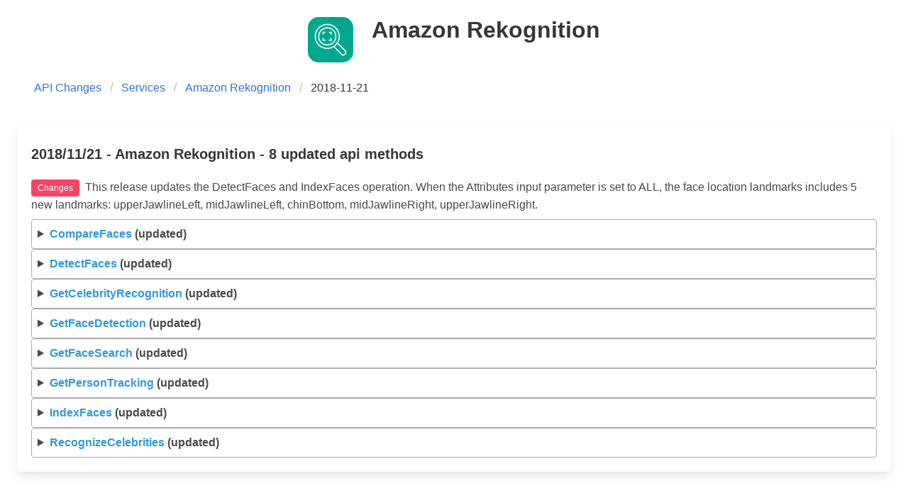

--- FILE ---
content_type: text/html
request_url: https://awsapichanges.info/archive/changes/9e2c58-rekognition.html
body_size: 16535
content:
<!DOCTYPE html>
<html>
  <head>    
    <meta charset="utf-8">
    <meta name="viewport" content="width=device-width, initial-scale=1">
    <title>AWS API Changes</title>

    <!-- Analytics -->
    <script async src="https://www.googletagmanager.com/gtag/js?id=UA-2578679-3"></script>
    <script>
      window.dataLayer = window.dataLayer || [];
      function gtag(){dataLayer.push(arguments);}
      gtag('js', new Date());
      gtag('config', 'UA-2578679-3');
    </script>

    <link rel="stylesheet" href="/css/bulma.min.css"/>
    <link rel="stylesheet" href="/css/docutils.css"/>
    <link rel="stylesheet" href="/sprite/images.css"/>
    <link rel="stylesheet" href="/css/site.css"/>
    <link rel="alternate" type="application/rss+xml" title="AWS API Changes"
	  href="/feed/feed.rss"/>
<script type="text/javascript">
  function focusPermaLinks() {
     if (!(window.location.hash)) {
        return null;
     }
     var linkId = window.location.hash.substring(1);
     var methodDoc = document.getElementById(linkId)
     methodDoc.open = true;
     methodDoc.scrollIntoView();
  }
  window.onload = focusPermaLinks
</script>
  </head>
  <body>

    <section style="padding-bottom: 1em" class="section">
      <div class="container">
	<h1 class="title has-text-centered">
          <span class="is-inline-block sprite-images-amazon-rekognition">&nbsp;</span> &nbsp; Amazon Rekognition
	</h1>
      </div>
    </section>



<nav class="breadcrumb is-left" style="padding-left: 3em;" aria-label="breadcrumbs">
  <ul>
    <li><a href="/">API Changes</a></li>
    <li><a href="/archive/service">Services</a></li>
    <li><a href="/archive/service/rekognition">Amazon Rekognition</a>
    <li class="is-active"><a href="#" aria-current="page">
	2018-11-21</a></li>
  </ul>
</nav>
    
    

<section class="section" style="padding-top: 1em">
  <div class="tile is-ancestor">
    <div class="tile is-12 is-vertical is-parent">
      <div class="tile is-child box">
	<p class="title is-5">
	    2018/11/21
	    - Amazon Rekognition -
8 updated 	    api methods
	</p>
	  <p style="margin-bottom: 0.5em">
    <span class="tag is-danger">Changes</span>&nbsp;
    This release updates the DetectFaces and IndexFaces operation. When the Attributes input parameter is set to ALL, the face location landmarks includes 5 new landmarks: upperJawlineLeft, midJawlineLeft, chinBottom, midJawlineRight, upperJawlineRight.</p>


  <details id="CompareFaces">
    <summary><span class="has-text-info">CompareFaces</span>&nbsp;(updated)</summary>
    <span><a href="#CompareFaces">Link ¶</a></span><br/>
    <span><em class="is-danger">Changes</em> (response)</span>
    <pre>{'FaceMatches': {'Face': {'Landmarks': {'Type': ['chinBottom',
                                                 'midJawlineLeft',
                                                 'upperJawlineLeft',
                                                 'midJawlineRight',
                                                 'upperJawlineRight']}}},
 'UnmatchedFaces': {'Landmarks': {'Type': ['chinBottom',
                                           'midJawlineLeft',
                                           'upperJawlineLeft',
                                           'midJawlineRight',
                                           'upperJawlineRight']}}}</pre>
    <p>Compares a face in the <em>source</em> input image with each of the 100 largest faces detected in the <em>target</em> input image.</p>
<div class="admonition note">
<p class="admonition-title">Note</p>
<p>If the source image contains multiple faces, the service detects the largest face and compares it with each face detected in the target image.</p>
</div>
<p>You pass the input and target images either as base64-encoded image bytes or as references to images in an Amazon S3 bucket. If you use the AWS CLI to call Amazon Rekognition operations, passing image bytes isn't supported. The image must be formatted as a PNG or JPEG file.</p>
<p>In response, the operation returns an array of face matches ordered by similarity score in descending order. For each face match, the response provides a bounding box of the face, facial landmarks, pose details (pitch, role, and yaw), quality (brightness and sharpness), and confidence value (indicating the level of confidence that the bounding box contains a face). The response also provides a similarity score, which indicates how closely the faces match.</p>
<div class="admonition note">
<p class="admonition-title">Note</p>
<blockquote>
<p>By default, only faces with a similarity score of greater than or equal to 80% are returned in the response. You can change this value by specifying the <span class="docutils literal">SimilarityThreshold</span> parameter.</p>
</blockquote>
<p><span class="docutils literal">CompareFaces</span> also returns an array of faces that don't match the source image. For each face, it returns a bounding box, confidence value, landmarks, pose details, and quality. The response also returns information about the face in the source image, including the bounding box of the face and confidence value.</p>
</div>
<p>If the image doesn't contain Exif metadata, <span class="docutils literal">CompareFaces</span> returns orientation information for the source and target images. Use these values to display the images with the correct image orientation.</p>
<p>If no faces are detected in the source or target images, <span class="docutils literal">CompareFaces</span> returns an <span class="docutils literal">InvalidParameterException</span> error.</p>
<div class="admonition note">
<p class="admonition-title">Note</p>
<p>This is a stateless API operation. That is, data returned by this operation doesn't persist.</p>
</div>
<p>For an example, see Comparing Faces in Images in the Amazon Rekognition Developer Guide.</p>
<p>This operation requires permissions to perform the <span class="docutils literal">rekognition:CompareFaces</span> action.</p>
<p>See also: <a class="reference external" href="https://docs.aws.amazon.com/goto/WebAPI/rekognition-2016-06-27/CompareFaces">AWS API Documentation</a></p>
<p><strong>Request Syntax</strong></p>
<pre class="literal-block">client.compare_faces(
    SourceImage={
        'Bytes': b'bytes',
        'S3Object': {
            'Bucket': 'string',
            'Name': 'string',
            'Version': 'string'
        }
    },
    TargetImage={
        'Bytes': b'bytes',
        'S3Object': {
            'Bucket': 'string',
            'Name': 'string',
            'Version': 'string'
        }
    },
    SimilarityThreshold=...
)</pre>
<dl class="field-list">
<dt>type SourceImage</dt>
<dd><p>dict</p>
</dd>
<dt>param SourceImage</dt>
<dd><p><strong>[REQUIRED]</strong></p>
<p>The input image as base64-encoded bytes or an S3 object. If you use the AWS CLI to call Amazon Rekognition operations, passing base64-encoded image bytes is not supported.</p>
<ul>
<li><p><strong>Bytes</strong> <em>(bytes) --</em></p>
<p>Blob of image bytes up to 5 MBs.</p>
</li>
<li><p><strong>S3Object</strong> <em>(dict) --</em></p>
<p>Identifies an S3 object as the image source.</p>
<ul>
<li><p><strong>Bucket</strong> <em>(string) --</em></p>
<p>Name of the S3 bucket.</p>
</li>
<li><p><strong>Name</strong> <em>(string) --</em></p>
<p>S3 object key name.</p>
</li>
<li><p><strong>Version</strong> <em>(string) --</em></p>
<p>If the bucket is versioning enabled, you can specify the object version.</p>
</li>
</ul>
</li>
</ul>
</dd>
<dt>type TargetImage</dt>
<dd><p>dict</p>
</dd>
<dt>param TargetImage</dt>
<dd><p><strong>[REQUIRED]</strong></p>
<p>The target image as base64-encoded bytes or an S3 object. If you use the AWS CLI to call Amazon Rekognition operations, passing base64-encoded image bytes is not supported.</p>
<ul>
<li><p><strong>Bytes</strong> <em>(bytes) --</em></p>
<p>Blob of image bytes up to 5 MBs.</p>
</li>
<li><p><strong>S3Object</strong> <em>(dict) --</em></p>
<p>Identifies an S3 object as the image source.</p>
<ul>
<li><p><strong>Bucket</strong> <em>(string) --</em></p>
<p>Name of the S3 bucket.</p>
</li>
<li><p><strong>Name</strong> <em>(string) --</em></p>
<p>S3 object key name.</p>
</li>
<li><p><strong>Version</strong> <em>(string) --</em></p>
<p>If the bucket is versioning enabled, you can specify the object version.</p>
</li>
</ul>
</li>
</ul>
</dd>
<dt>type SimilarityThreshold</dt>
<dd><p>float</p>
</dd>
<dt>param SimilarityThreshold</dt>
<dd><p>The minimum level of confidence in the face matches that a match must meet to be included in the <span class="docutils literal">FaceMatches</span> array.</p>
</dd>
<dt>rtype</dt>
<dd><p>dict</p>
</dd>
<dt>returns</dt>
<dd><p><strong>Response Syntax</strong></p>
<pre class="literal-block">{
    'SourceImageFace': {
        'BoundingBox': {
            'Width': ...,
            'Height': ...,
            'Left': ...,
            'Top': ...
        },
        'Confidence': ...
    },
    'FaceMatches': [
        {
            'Similarity': ...,
            'Face': {
                'BoundingBox': {
                    'Width': ...,
                    'Height': ...,
                    'Left': ...,
                    'Top': ...
                },
                'Confidence': ...,
                'Landmarks': [
                    {
                        'Type': 'eyeLeft'|'eyeRight'|'nose'|'mouthLeft'|'mouthRight'|'leftEyeBrowLeft'|'leftEyeBrowRight'|'leftEyeBrowUp'|'rightEyeBrowLeft'|'rightEyeBrowRight'|'rightEyeBrowUp'|'leftEyeLeft'|'leftEyeRight'|'leftEyeUp'|'leftEyeDown'|'rightEyeLeft'|'rightEyeRight'|'rightEyeUp'|'rightEyeDown'|'noseLeft'|'noseRight'|'mouthUp'|'mouthDown'|'leftPupil'|'rightPupil'|'upperJawlineLeft'|'midJawlineLeft'|'chinBottom'|'midJawlineRight'|'upperJawlineRight',
                        'X': ...,
                        'Y': ...
                    },
                ],
                'Pose': {
                    'Roll': ...,
                    'Yaw': ...,
                    'Pitch': ...
                },
                'Quality': {
                    'Brightness': ...,
                    'Sharpness': ...
                }
            }
        },
    ],
    'UnmatchedFaces': [
        {
            'BoundingBox': {
                'Width': ...,
                'Height': ...,
                'Left': ...,
                'Top': ...
            },
            'Confidence': ...,
            'Landmarks': [
                {
                    'Type': 'eyeLeft'|'eyeRight'|'nose'|'mouthLeft'|'mouthRight'|'leftEyeBrowLeft'|'leftEyeBrowRight'|'leftEyeBrowUp'|'rightEyeBrowLeft'|'rightEyeBrowRight'|'rightEyeBrowUp'|'leftEyeLeft'|'leftEyeRight'|'leftEyeUp'|'leftEyeDown'|'rightEyeLeft'|'rightEyeRight'|'rightEyeUp'|'rightEyeDown'|'noseLeft'|'noseRight'|'mouthUp'|'mouthDown'|'leftPupil'|'rightPupil'|'upperJawlineLeft'|'midJawlineLeft'|'chinBottom'|'midJawlineRight'|'upperJawlineRight',
                    'X': ...,
                    'Y': ...
                },
            ],
            'Pose': {
                'Roll': ...,
                'Yaw': ...,
                'Pitch': ...
            },
            'Quality': {
                'Brightness': ...,
                'Sharpness': ...
            }
        },
    ],
    'SourceImageOrientationCorrection': 'ROTATE_0'|'ROTATE_90'|'ROTATE_180'|'ROTATE_270',
    'TargetImageOrientationCorrection': 'ROTATE_0'|'ROTATE_90'|'ROTATE_180'|'ROTATE_270'
}</pre>
<p><strong>Response Structure</strong></p>
<ul>
<li><p><em>(dict) --</em></p>
<ul>
<li><p><strong>SourceImageFace</strong> <em>(dict) --</em></p>
<p>The face in the source image that was used for comparison.</p>
<ul>
<li><p><strong>BoundingBox</strong> <em>(dict) --</em></p>
<p>Bounding box of the face.</p>
<ul>
<li><p><strong>Width</strong> <em>(float) --</em></p>
<p>Width of the bounding box as a ratio of the overall image width.</p>
</li>
<li><p><strong>Height</strong> <em>(float) --</em></p>
<p>Height of the bounding box as a ratio of the overall image height.</p>
</li>
<li><p><strong>Left</strong> <em>(float) --</em></p>
<p>Left coordinate of the bounding box as a ratio of overall image width.</p>
</li>
<li><p><strong>Top</strong> <em>(float) --</em></p>
<p>Top coordinate of the bounding box as a ratio of overall image height.</p>
</li>
</ul>
</li>
<li><p><strong>Confidence</strong> <em>(float) --</em></p>
<p>Confidence level that the selected bounding box contains a face.</p>
</li>
</ul>
</li>
<li><p><strong>FaceMatches</strong> <em>(list) --</em></p>
<p>An array of faces in the target image that match the source image face. Each <span class="docutils literal">CompareFacesMatch</span> object provides the bounding box, the confidence level that the bounding box contains a face, and the similarity score for the face in the bounding box and the face in the source image.</p>
<ul>
<li><p><em>(dict) --</em></p>
<p>Provides information about a face in a target image that matches the source image face analyzed by <span class="docutils literal">CompareFaces</span> . The <span class="docutils literal">Face</span> property contains the bounding box of the face in the target image. The <span class="docutils literal">Similarity</span> property is the confidence that the source image face matches the face in the bounding box.</p>
<ul>
<li><p><strong>Similarity</strong> <em>(float) --</em></p>
<p>Level of confidence that the faces match.</p>
</li>
<li><p><strong>Face</strong> <em>(dict) --</em></p>
<p>Provides face metadata (bounding box and confidence that the bounding box actually contains a face).</p>
<ul>
<li><p><strong>BoundingBox</strong> <em>(dict) --</em></p>
<p>Bounding box of the face.</p>
<ul>
<li><p><strong>Width</strong> <em>(float) --</em></p>
<p>Width of the bounding box as a ratio of the overall image width.</p>
</li>
<li><p><strong>Height</strong> <em>(float) --</em></p>
<p>Height of the bounding box as a ratio of the overall image height.</p>
</li>
<li><p><strong>Left</strong> <em>(float) --</em></p>
<p>Left coordinate of the bounding box as a ratio of overall image width.</p>
</li>
<li><p><strong>Top</strong> <em>(float) --</em></p>
<p>Top coordinate of the bounding box as a ratio of overall image height.</p>
</li>
</ul>
</li>
<li><p><strong>Confidence</strong> <em>(float) --</em></p>
<p>Level of confidence that what the bounding box contains is a face.</p>
</li>
<li><p><strong>Landmarks</strong> <em>(list) --</em></p>
<p>An array of facial landmarks.</p>
<ul>
<li><p><em>(dict) --</em></p>
<p>Indicates the location of the landmark on the face.</p>
<ul>
<li><p><strong>Type</strong> <em>(string) --</em></p>
<p>Type of landmark.</p>
</li>
<li><p><strong>X</strong> <em>(float) --</em></p>
<p>The x-coordinate from the top left of the landmark expressed as the ratio of the width of the image. For example, if the image is 700 x 200 and the x-coordinate of the landmark is at 350 pixels, this value is 0.5.</p>
</li>
<li><p><strong>Y</strong> <em>(float) --</em></p>
<p>The y-coordinate from the top left of the landmark expressed as the ratio of the height of the image. For example, if the image is 700 x 200 and the y-coordinate of the landmark is at 100 pixels, this value is 0.5.</p>
</li>
</ul>
</li>
</ul>
</li>
<li><p><strong>Pose</strong> <em>(dict) --</em></p>
<p>Indicates the pose of the face as determined by its pitch, roll, and yaw.</p>
<ul>
<li><p><strong>Roll</strong> <em>(float) --</em></p>
<p>Value representing the face rotation on the roll axis.</p>
</li>
<li><p><strong>Yaw</strong> <em>(float) --</em></p>
<p>Value representing the face rotation on the yaw axis.</p>
</li>
<li><p><strong>Pitch</strong> <em>(float) --</em></p>
<p>Value representing the face rotation on the pitch axis.</p>
</li>
</ul>
</li>
<li><p><strong>Quality</strong> <em>(dict) --</em></p>
<p>Identifies face image brightness and sharpness.</p>
<ul>
<li><p><strong>Brightness</strong> <em>(float) --</em></p>
<p>Value representing brightness of the face. The service returns a value between 0 and 100 (inclusive). A higher value indicates a brighter face image.</p>
</li>
<li><p><strong>Sharpness</strong> <em>(float) --</em></p>
<p>Value representing sharpness of the face. The service returns a value between 0 and 100 (inclusive). A higher value indicates a sharper face image.</p>
</li>
</ul>
</li>
</ul>
</li>
</ul>
</li>
</ul>
</li>
<li><p><strong>UnmatchedFaces</strong> <em>(list) --</em></p>
<p>An array of faces in the target image that did not match the source image face.</p>
<ul>
<li><p><em>(dict) --</em></p>
<p>Provides face metadata for target image faces that are analyzed by <span class="docutils literal">CompareFaces</span> and <span class="docutils literal">RecognizeCelebrities</span> .</p>
<ul>
<li><p><strong>BoundingBox</strong> <em>(dict) --</em></p>
<p>Bounding box of the face.</p>
<ul>
<li><p><strong>Width</strong> <em>(float) --</em></p>
<p>Width of the bounding box as a ratio of the overall image width.</p>
</li>
<li><p><strong>Height</strong> <em>(float) --</em></p>
<p>Height of the bounding box as a ratio of the overall image height.</p>
</li>
<li><p><strong>Left</strong> <em>(float) --</em></p>
<p>Left coordinate of the bounding box as a ratio of overall image width.</p>
</li>
<li><p><strong>Top</strong> <em>(float) --</em></p>
<p>Top coordinate of the bounding box as a ratio of overall image height.</p>
</li>
</ul>
</li>
<li><p><strong>Confidence</strong> <em>(float) --</em></p>
<p>Level of confidence that what the bounding box contains is a face.</p>
</li>
<li><p><strong>Landmarks</strong> <em>(list) --</em></p>
<p>An array of facial landmarks.</p>
<ul>
<li><p><em>(dict) --</em></p>
<p>Indicates the location of the landmark on the face.</p>
<ul>
<li><p><strong>Type</strong> <em>(string) --</em></p>
<p>Type of landmark.</p>
</li>
<li><p><strong>X</strong> <em>(float) --</em></p>
<p>The x-coordinate from the top left of the landmark expressed as the ratio of the width of the image. For example, if the image is 700 x 200 and the x-coordinate of the landmark is at 350 pixels, this value is 0.5.</p>
</li>
<li><p><strong>Y</strong> <em>(float) --</em></p>
<p>The y-coordinate from the top left of the landmark expressed as the ratio of the height of the image. For example, if the image is 700 x 200 and the y-coordinate of the landmark is at 100 pixels, this value is 0.5.</p>
</li>
</ul>
</li>
</ul>
</li>
<li><p><strong>Pose</strong> <em>(dict) --</em></p>
<p>Indicates the pose of the face as determined by its pitch, roll, and yaw.</p>
<ul>
<li><p><strong>Roll</strong> <em>(float) --</em></p>
<p>Value representing the face rotation on the roll axis.</p>
</li>
<li><p><strong>Yaw</strong> <em>(float) --</em></p>
<p>Value representing the face rotation on the yaw axis.</p>
</li>
<li><p><strong>Pitch</strong> <em>(float) --</em></p>
<p>Value representing the face rotation on the pitch axis.</p>
</li>
</ul>
</li>
<li><p><strong>Quality</strong> <em>(dict) --</em></p>
<p>Identifies face image brightness and sharpness.</p>
<ul>
<li><p><strong>Brightness</strong> <em>(float) --</em></p>
<p>Value representing brightness of the face. The service returns a value between 0 and 100 (inclusive). A higher value indicates a brighter face image.</p>
</li>
<li><p><strong>Sharpness</strong> <em>(float) --</em></p>
<p>Value representing sharpness of the face. The service returns a value between 0 and 100 (inclusive). A higher value indicates a sharper face image.</p>
</li>
</ul>
</li>
</ul>
</li>
</ul>
</li>
<li><p><strong>SourceImageOrientationCorrection</strong> <em>(string) --</em></p>
<p>The value of <span class="docutils literal">SourceImageOrientationCorrection</span> is always null.</p>
<p>If the input image is in .jpeg format, it might contain exchangeable image file format (Exif) metadata that includes the image's orientation. Amazon Rekognition uses this orientation information to perform image correction. The bounding box coordinates are translated to represent object locations after the orientation information in the Exif metadata is used to correct the image orientation. Images in .png format don't contain Exif metadata.</p>
<p>Amazon Rekognition doesn’t perform image correction for images in .png format and .jpeg images without orientation information in the image Exif metadata. The bounding box coordinates aren't translated and represent the object locations before the image is rotated.</p>
</li>
<li><p><strong>TargetImageOrientationCorrection</strong> <em>(string) --</em></p>
<p>The value of <span class="docutils literal">TargetImageOrientationCorrection</span> is always null.</p>
<p>If the input image is in .jpeg format, it might contain exchangeable image file format (Exif) metadata that includes the image's orientation. Amazon Rekognition uses this orientation information to perform image correction. The bounding box coordinates are translated to represent object locations after the orientation information in the Exif metadata is used to correct the image orientation. Images in .png format don't contain Exif metadata.</p>
<p>Amazon Rekognition doesn’t perform image correction for images in .png format and .jpeg images without orientation information in the image Exif metadata. The bounding box coordinates aren't translated and represent the object locations before the image is rotated.</p>
</li>
</ul>
</li>
</ul>
</dd>
</dl>

  </details>
  <details id="DetectFaces">
    <summary><span class="has-text-info">DetectFaces</span>&nbsp;(updated)</summary>
    <span><a href="#DetectFaces">Link ¶</a></span><br/>
    <span><em class="is-danger">Changes</em> (response)</span>
    <pre>{'FaceDetails': {'Landmarks': {'Type': ['chinBottom',
                                        'midJawlineLeft',
                                        'upperJawlineLeft',
                                        'midJawlineRight',
                                        'upperJawlineRight']}}}</pre>
    <p>Detects faces within an image that is provided as input.</p>
<blockquote>
<p><span class="docutils literal">DetectFaces</span> detects the 100 largest faces in the image. For each face detected, the operation returns face details. These details include a bounding box of the face, a confidence value (that the bounding box contains a face), and a fixed set of attributes such as facial landmarks (for example, coordinates of eye and mouth), gender, presence of beard, sunglasses, and so on.</p>
</blockquote>
<p>The face-detection algorithm is most effective on frontal faces. For non-frontal or obscured faces, the algorithm might not detect the faces or might detect faces with lower confidence.</p>
<p>You pass the input image either as base64-encoded image bytes or as a reference to an image in an Amazon S3 bucket. If you use the to call Amazon Rekognition operations, passing image bytes is not supported. The image must be either a PNG or JPEG formatted file.</p>
<div class="admonition note">
<p class="admonition-title">Note</p>
<p>This is a stateless API operation. That is, the operation does not persist any data.</p>
</div>
<p>This operation requires permissions to perform the <span class="docutils literal">rekognition:DetectFaces</span> action.</p>
<p>See also: <a class="reference external" href="https://docs.aws.amazon.com/goto/WebAPI/rekognition-2016-06-27/DetectFaces">AWS API Documentation</a></p>
<p><strong>Request Syntax</strong></p>
<pre class="literal-block">client.detect_faces(
    Image={
        'Bytes': b'bytes',
        'S3Object': {
            'Bucket': 'string',
            'Name': 'string',
            'Version': 'string'
        }
    },
    Attributes=[
        'DEFAULT'|'ALL',
    ]
)</pre>
<dl class="field-list">
<dt>type Image</dt>
<dd><p>dict</p>
</dd>
<dt>param Image</dt>
<dd><p><strong>[REQUIRED]</strong></p>
<p>The input image as base64-encoded bytes or an S3 object. If you use the AWS CLI to call Amazon Rekognition operations, passing base64-encoded image bytes is not supported.</p>
<ul>
<li><p><strong>Bytes</strong> <em>(bytes) --</em></p>
<p>Blob of image bytes up to 5 MBs.</p>
</li>
<li><p><strong>S3Object</strong> <em>(dict) --</em></p>
<p>Identifies an S3 object as the image source.</p>
<ul>
<li><p><strong>Bucket</strong> <em>(string) --</em></p>
<p>Name of the S3 bucket.</p>
</li>
<li><p><strong>Name</strong> <em>(string) --</em></p>
<p>S3 object key name.</p>
</li>
<li><p><strong>Version</strong> <em>(string) --</em></p>
<p>If the bucket is versioning enabled, you can specify the object version.</p>
</li>
</ul>
</li>
</ul>
</dd>
<dt>type Attributes</dt>
<dd><p>list</p>
</dd>
<dt>param Attributes</dt>
<dd><p>An array of facial attributes you want to be returned. This can be the default list of attributes or all attributes. If you don't specify a value for <span class="docutils literal">Attributes</span> or if you specify <span class="docutils literal">[&quot;DEFAULT&quot;]</span> , the API returns the following subset of facial attributes: <span class="docutils literal">BoundingBox</span> , <span class="docutils literal">Confidence</span> , <span class="docutils literal">Pose</span> , <span class="docutils literal">Quality</span> , and <span class="docutils literal">Landmarks</span> . If you provide <span class="docutils literal">[&quot;ALL&quot;]</span> , all facial attributes are returned, but the operation takes longer to complete.</p>
<p>If you provide both, <span class="docutils literal">[&quot;ALL&quot;, &quot;DEFAULT&quot;]</span> , the service uses a logical AND operator to determine which attributes to return (in this case, all attributes).</p>
<ul class="simple">
<li><p><em>(string) --</em></p></li>
</ul>
</dd>
<dt>rtype</dt>
<dd><p>dict</p>
</dd>
<dt>returns</dt>
<dd><p><strong>Response Syntax</strong></p>
<pre class="literal-block">{
    'FaceDetails': [
        {
            'BoundingBox': {
                'Width': ...,
                'Height': ...,
                'Left': ...,
                'Top': ...
            },
            'AgeRange': {
                'Low': 123,
                'High': 123
            },
            'Smile': {
                'Value': True|False,
                'Confidence': ...
            },
            'Eyeglasses': {
                'Value': True|False,
                'Confidence': ...
            },
            'Sunglasses': {
                'Value': True|False,
                'Confidence': ...
            },
            'Gender': {
                'Value': 'Male'|'Female',
                'Confidence': ...
            },
            'Beard': {
                'Value': True|False,
                'Confidence': ...
            },
            'Mustache': {
                'Value': True|False,
                'Confidence': ...
            },
            'EyesOpen': {
                'Value': True|False,
                'Confidence': ...
            },
            'MouthOpen': {
                'Value': True|False,
                'Confidence': ...
            },
            'Emotions': [
                {
                    'Type': 'HAPPY'|'SAD'|'ANGRY'|'CONFUSED'|'DISGUSTED'|'SURPRISED'|'CALM'|'UNKNOWN',
                    'Confidence': ...
                },
            ],
            'Landmarks': [
                {
                    'Type': 'eyeLeft'|'eyeRight'|'nose'|'mouthLeft'|'mouthRight'|'leftEyeBrowLeft'|'leftEyeBrowRight'|'leftEyeBrowUp'|'rightEyeBrowLeft'|'rightEyeBrowRight'|'rightEyeBrowUp'|'leftEyeLeft'|'leftEyeRight'|'leftEyeUp'|'leftEyeDown'|'rightEyeLeft'|'rightEyeRight'|'rightEyeUp'|'rightEyeDown'|'noseLeft'|'noseRight'|'mouthUp'|'mouthDown'|'leftPupil'|'rightPupil'|'upperJawlineLeft'|'midJawlineLeft'|'chinBottom'|'midJawlineRight'|'upperJawlineRight',
                    'X': ...,
                    'Y': ...
                },
            ],
            'Pose': {
                'Roll': ...,
                'Yaw': ...,
                'Pitch': ...
            },
            'Quality': {
                'Brightness': ...,
                'Sharpness': ...
            },
            'Confidence': ...
        },
    ],
    'OrientationCorrection': 'ROTATE_0'|'ROTATE_90'|'ROTATE_180'|'ROTATE_270'
}</pre>
<p><strong>Response Structure</strong></p>
<ul>
<li><p><em>(dict) --</em></p>
<ul>
<li><p><strong>FaceDetails</strong> <em>(list) --</em></p>
<p>Details of each face found in the image.</p>
<ul>
<li><p><em>(dict) --</em></p>
<p>Structure containing attributes of the face that the algorithm detected.</p>
<p>A <span class="docutils literal">FaceDetail</span> object contains either the default facial attributes or all facial attributes. The default attributes are <span class="docutils literal">BoundingBox</span> , <span class="docutils literal">Confidence</span> , <span class="docutils literal">Landmarks</span> , <span class="docutils literal">Pose</span> , and <span class="docutils literal">Quality</span> .</p>
<p>is the only Amazon Rekognition Video stored video operation that can return a <span class="docutils literal">FaceDetail</span> object with all attributes. To specify which attributes to return, use the <span class="docutils literal">FaceAttributes</span> input parameter for . The following Amazon Rekognition Video operations return only the default attributes. The corresponding Start operations don't have a <span class="docutils literal">FaceAttributes</span> input parameter.</p>
<ul class="simple">
<li><p>GetCelebrityRecognition</p></li>
<li><p>GetPersonTracking</p></li>
<li><p>GetFaceSearch</p></li>
</ul>
<p>The Amazon Rekognition Image and operations can return all facial attributes. To specify which attributes to return, use the <span class="docutils literal">Attributes</span> input parameter for <span class="docutils literal">DetectFaces</span> . For <span class="docutils literal">IndexFaces</span> , use the <span class="docutils literal">DetectAttributes</span> input parameter.</p>
<ul>
<li><p><strong>BoundingBox</strong> <em>(dict) --</em></p>
<p>Bounding box of the face. Default attribute.</p>
<ul>
<li><p><strong>Width</strong> <em>(float) --</em></p>
<p>Width of the bounding box as a ratio of the overall image width.</p>
</li>
<li><p><strong>Height</strong> <em>(float) --</em></p>
<p>Height of the bounding box as a ratio of the overall image height.</p>
</li>
<li><p><strong>Left</strong> <em>(float) --</em></p>
<p>Left coordinate of the bounding box as a ratio of overall image width.</p>
</li>
<li><p><strong>Top</strong> <em>(float) --</em></p>
<p>Top coordinate of the bounding box as a ratio of overall image height.</p>
</li>
</ul>
</li>
<li><p><strong>AgeRange</strong> <em>(dict) --</em></p>
<p>The estimated age range, in years, for the face. Low represents the lowest estimated age and High represents the highest estimated age.</p>
<ul>
<li><p><strong>Low</strong> <em>(integer) --</em></p>
<p>The lowest estimated age.</p>
</li>
<li><p><strong>High</strong> <em>(integer) --</em></p>
<p>The highest estimated age.</p>
</li>
</ul>
</li>
<li><p><strong>Smile</strong> <em>(dict) --</em></p>
<p>Indicates whether or not the face is smiling, and the confidence level in the determination.</p>
<ul>
<li><p><strong>Value</strong> <em>(boolean) --</em></p>
<p>Boolean value that indicates whether the face is smiling or not.</p>
</li>
<li><p><strong>Confidence</strong> <em>(float) --</em></p>
<p>Level of confidence in the determination.</p>
</li>
</ul>
</li>
<li><p><strong>Eyeglasses</strong> <em>(dict) --</em></p>
<p>Indicates whether or not the face is wearing eye glasses, and the confidence level in the determination.</p>
<ul>
<li><p><strong>Value</strong> <em>(boolean) --</em></p>
<p>Boolean value that indicates whether the face is wearing eye glasses or not.</p>
</li>
<li><p><strong>Confidence</strong> <em>(float) --</em></p>
<p>Level of confidence in the determination.</p>
</li>
</ul>
</li>
<li><p><strong>Sunglasses</strong> <em>(dict) --</em></p>
<p>Indicates whether or not the face is wearing sunglasses, and the confidence level in the determination.</p>
<ul>
<li><p><strong>Value</strong> <em>(boolean) --</em></p>
<p>Boolean value that indicates whether the face is wearing sunglasses or not.</p>
</li>
<li><p><strong>Confidence</strong> <em>(float) --</em></p>
<p>Level of confidence in the determination.</p>
</li>
</ul>
</li>
<li><p><strong>Gender</strong> <em>(dict) --</em></p>
<p>Gender of the face and the confidence level in the determination.</p>
<ul>
<li><p><strong>Value</strong> <em>(string) --</em></p>
<p>Gender of the face.</p>
</li>
<li><p><strong>Confidence</strong> <em>(float) --</em></p>
<p>Level of confidence in the determination.</p>
</li>
</ul>
</li>
<li><p><strong>Beard</strong> <em>(dict) --</em></p>
<p>Indicates whether or not the face has a beard, and the confidence level in the determination.</p>
<ul>
<li><p><strong>Value</strong> <em>(boolean) --</em></p>
<p>Boolean value that indicates whether the face has beard or not.</p>
</li>
<li><p><strong>Confidence</strong> <em>(float) --</em></p>
<p>Level of confidence in the determination.</p>
</li>
</ul>
</li>
<li><p><strong>Mustache</strong> <em>(dict) --</em></p>
<p>Indicates whether or not the face has a mustache, and the confidence level in the determination.</p>
<ul>
<li><p><strong>Value</strong> <em>(boolean) --</em></p>
<p>Boolean value that indicates whether the face has mustache or not.</p>
</li>
<li><p><strong>Confidence</strong> <em>(float) --</em></p>
<p>Level of confidence in the determination.</p>
</li>
</ul>
</li>
<li><p><strong>EyesOpen</strong> <em>(dict) --</em></p>
<p>Indicates whether or not the eyes on the face are open, and the confidence level in the determination.</p>
<ul>
<li><p><strong>Value</strong> <em>(boolean) --</em></p>
<p>Boolean value that indicates whether the eyes on the face are open.</p>
</li>
<li><p><strong>Confidence</strong> <em>(float) --</em></p>
<p>Level of confidence in the determination.</p>
</li>
</ul>
</li>
<li><p><strong>MouthOpen</strong> <em>(dict) --</em></p>
<p>Indicates whether or not the mouth on the face is open, and the confidence level in the determination.</p>
<ul>
<li><p><strong>Value</strong> <em>(boolean) --</em></p>
<p>Boolean value that indicates whether the mouth on the face is open or not.</p>
</li>
<li><p><strong>Confidence</strong> <em>(float) --</em></p>
<p>Level of confidence in the determination.</p>
</li>
</ul>
</li>
<li><p><strong>Emotions</strong> <em>(list) --</em></p>
<p>The emotions detected on the face, and the confidence level in the determination. For example, HAPPY, SAD, and ANGRY.</p>
<ul>
<li><p><em>(dict) --</em></p>
<p>The emotions detected on the face, and the confidence level in the determination. For example, HAPPY, SAD, and ANGRY.</p>
<ul>
<li><p><strong>Type</strong> <em>(string) --</em></p>
<p>Type of emotion detected.</p>
</li>
<li><p><strong>Confidence</strong> <em>(float) --</em></p>
<p>Level of confidence in the determination.</p>
</li>
</ul>
</li>
</ul>
</li>
<li><p><strong>Landmarks</strong> <em>(list) --</em></p>
<p>Indicates the location of landmarks on the face. Default attribute.</p>
<ul>
<li><p><em>(dict) --</em></p>
<p>Indicates the location of the landmark on the face.</p>
<ul>
<li><p><strong>Type</strong> <em>(string) --</em></p>
<p>Type of landmark.</p>
</li>
<li><p><strong>X</strong> <em>(float) --</em></p>
<p>The x-coordinate from the top left of the landmark expressed as the ratio of the width of the image. For example, if the image is 700 x 200 and the x-coordinate of the landmark is at 350 pixels, this value is 0.5.</p>
</li>
<li><p><strong>Y</strong> <em>(float) --</em></p>
<p>The y-coordinate from the top left of the landmark expressed as the ratio of the height of the image. For example, if the image is 700 x 200 and the y-coordinate of the landmark is at 100 pixels, this value is 0.5.</p>
</li>
</ul>
</li>
</ul>
</li>
<li><p><strong>Pose</strong> <em>(dict) --</em></p>
<p>Indicates the pose of the face as determined by its pitch, roll, and yaw. Default attribute.</p>
<ul>
<li><p><strong>Roll</strong> <em>(float) --</em></p>
<p>Value representing the face rotation on the roll axis.</p>
</li>
<li><p><strong>Yaw</strong> <em>(float) --</em></p>
<p>Value representing the face rotation on the yaw axis.</p>
</li>
<li><p><strong>Pitch</strong> <em>(float) --</em></p>
<p>Value representing the face rotation on the pitch axis.</p>
</li>
</ul>
</li>
<li><p><strong>Quality</strong> <em>(dict) --</em></p>
<p>Identifies image brightness and sharpness. Default attribute.</p>
<ul>
<li><p><strong>Brightness</strong> <em>(float) --</em></p>
<p>Value representing brightness of the face. The service returns a value between 0 and 100 (inclusive). A higher value indicates a brighter face image.</p>
</li>
<li><p><strong>Sharpness</strong> <em>(float) --</em></p>
<p>Value representing sharpness of the face. The service returns a value between 0 and 100 (inclusive). A higher value indicates a sharper face image.</p>
</li>
</ul>
</li>
<li><p><strong>Confidence</strong> <em>(float) --</em></p>
<p>Confidence level that the bounding box contains a face (and not a different object such as a tree). Default attribute.</p>
</li>
</ul>
</li>
</ul>
</li>
<li><p><strong>OrientationCorrection</strong> <em>(string) --</em></p>
<p>The value of <span class="docutils literal">OrientationCorrection</span> is always null.</p>
<p>If the input image is in .jpeg format, it might contain exchangeable image file format (Exif) metadata that includes the image's orientation. Amazon Rekognition uses this orientation information to perform image correction. The bounding box coordinates are translated to represent object locations after the orientation information in the Exif metadata is used to correct the image orientation. Images in .png format don't contain Exif metadata.</p>
<p>Amazon Rekognition doesn’t perform image correction for images in .png format and .jpeg images without orientation information in the image Exif metadata. The bounding box coordinates aren't translated and represent the object locations before the image is rotated.</p>
</li>
</ul>
</li>
</ul>
</dd>
</dl>

  </details>
  <details id="GetCelebrityRecognition">
    <summary><span class="has-text-info">GetCelebrityRecognition</span>&nbsp;(updated)</summary>
    <span><a href="#GetCelebrityRecognition">Link ¶</a></span><br/>
    <span><em class="is-danger">Changes</em> (response)</span>
    <pre>{'Celebrities': {'Celebrity': {'Face': {'Landmarks': {'Type': ['chinBottom',
                                                               'midJawlineLeft',
                                                               'upperJawlineLeft',
                                                               'midJawlineRight',
                                                               'upperJawlineRight']}}}}}</pre>
    <p>Gets the celebrity recognition results for a Amazon Rekognition Video analysis started by .</p>
<p>Celebrity recognition in a video is an asynchronous operation. Analysis is started by a call to which returns a job identifier (<span class="docutils literal">JobId</span> ). When the celebrity recognition operation finishes, Amazon Rekognition Video publishes a completion status to the Amazon Simple Notification Service topic registered in the initial call to <span class="docutils literal">StartCelebrityRecognition</span> . To get the results of the celebrity recognition analysis, first check that the status value published to the Amazon SNS topic is <span class="docutils literal">SUCCEEDED</span> . If so, call <span class="docutils literal">GetCelebrityDetection</span> and pass the job identifier (<span class="docutils literal">JobId</span> ) from the initial call to <span class="docutils literal">StartCelebrityDetection</span> .</p>
<p>For more information, see Working With Stored Videos in the Amazon Rekognition Developer Guide.</p>
<blockquote>
<p><span class="docutils literal">GetCelebrityRecognition</span> returns detected celebrities and the time(s) they are detected in an array (<span class="docutils literal">Celebrities</span> ) of objects. Each <span class="docutils literal">CelebrityRecognition</span> contains information about the celebrity in a object and the time, <span class="docutils literal">Timestamp</span> , the celebrity was detected.</p>
</blockquote>
<div class="admonition note">
<p class="admonition-title">Note</p>
<p><span class="docutils literal">GetCelebrityRecognition</span> only returns the default facial attributes (<span class="docutils literal">BoundingBox</span> , <span class="docutils literal">Confidence</span> , <span class="docutils literal">Landmarks</span> , <span class="docutils literal">Pose</span> , and <span class="docutils literal">Quality</span> ). The other facial attributes listed in the <span class="docutils literal">Face</span> object of the following response syntax are not returned. For more information, see FaceDetail in the Amazon Rekognition Developer Guide.</p>
</div>
<p>By default, the <span class="docutils literal">Celebrities</span> array is sorted by time (milliseconds from the start of the video). You can also sort the array by celebrity by specifying the value <span class="docutils literal">ID</span> in the <span class="docutils literal">SortBy</span> input parameter.</p>
<p>The <span class="docutils literal">CelebrityDetail</span> object includes the celebrity identifer and additional information urls. If you don't store the additional information urls, you can get them later by calling with the celebrity identifer.</p>
<p>No information is returned for faces not recognized as celebrities.</p>
<p>Use MaxResults parameter to limit the number of labels returned. If there are more results than specified in <span class="docutils literal">MaxResults</span> , the value of <span class="docutils literal">NextToken</span> in the operation response contains a pagination token for getting the next set of results. To get the next page of results, call <span class="docutils literal">GetCelebrityDetection</span> and populate the <span class="docutils literal">NextToken</span> request parameter with the token value returned from the previous call to <span class="docutils literal">GetCelebrityRecognition</span> .</p>
<p>See also: <a class="reference external" href="https://docs.aws.amazon.com/goto/WebAPI/rekognition-2016-06-27/GetCelebrityRecognition">AWS API Documentation</a></p>
<p><strong>Request Syntax</strong></p>
<pre class="literal-block">client.get_celebrity_recognition(
    JobId='string',
    MaxResults=123,
    NextToken='string',
    SortBy='ID'|'TIMESTAMP'
)</pre>
<dl class="field-list">
<dt>type JobId</dt>
<dd><p>string</p>
</dd>
<dt>param JobId</dt>
<dd><p><strong>[REQUIRED]</strong></p>
<p>Job identifier for the required celebrity recognition analysis. You can get the job identifer from a call to <span class="docutils literal">StartCelebrityRecognition</span> .</p>
</dd>
<dt>type MaxResults</dt>
<dd><p>integer</p>
</dd>
<dt>param MaxResults</dt>
<dd><p>Maximum number of results to return per paginated call. The largest value you can specify is 1000. If you specify a value greater than 1000, a maximum of 1000 results is returned. The default value is 1000.</p>
</dd>
<dt>type NextToken</dt>
<dd><p>string</p>
</dd>
<dt>param NextToken</dt>
<dd><p>If the previous response was incomplete (because there is more recognized celebrities to retrieve), Amazon Rekognition Video returns a pagination token in the response. You can use this pagination token to retrieve the next set of celebrities.</p>
</dd>
<dt>type SortBy</dt>
<dd><p>string</p>
</dd>
<dt>param SortBy</dt>
<dd><p>Sort to use for celebrities returned in <span class="docutils literal">Celebrities</span> field. Specify <span class="docutils literal">ID</span> to sort by the celebrity identifier, specify <span class="docutils literal">TIMESTAMP</span> to sort by the time the celebrity was recognized.</p>
</dd>
<dt>rtype</dt>
<dd><p>dict</p>
</dd>
<dt>returns</dt>
<dd><p><strong>Response Syntax</strong></p>
<pre class="literal-block">{
    'JobStatus': 'IN_PROGRESS'|'SUCCEEDED'|'FAILED',
    'StatusMessage': 'string',
    'VideoMetadata': {
        'Codec': 'string',
        'DurationMillis': 123,
        'Format': 'string',
        'FrameRate': ...,
        'FrameHeight': 123,
        'FrameWidth': 123
    },
    'NextToken': 'string',
    'Celebrities': [
        {
            'Timestamp': 123,
            'Celebrity': {
                'Urls': [
                    'string',
                ],
                'Name': 'string',
                'Id': 'string',
                'Confidence': ...,
                'BoundingBox': {
                    'Width': ...,
                    'Height': ...,
                    'Left': ...,
                    'Top': ...
                },
                'Face': {
                    'BoundingBox': {
                        'Width': ...,
                        'Height': ...,
                        'Left': ...,
                        'Top': ...
                    },
                    'AgeRange': {
                        'Low': 123,
                        'High': 123
                    },
                    'Smile': {
                        'Value': True|False,
                        'Confidence': ...
                    },
                    'Eyeglasses': {
                        'Value': True|False,
                        'Confidence': ...
                    },
                    'Sunglasses': {
                        'Value': True|False,
                        'Confidence': ...
                    },
                    'Gender': {
                        'Value': 'Male'|'Female',
                        'Confidence': ...
                    },
                    'Beard': {
                        'Value': True|False,
                        'Confidence': ...
                    },
                    'Mustache': {
                        'Value': True|False,
                        'Confidence': ...
                    },
                    'EyesOpen': {
                        'Value': True|False,
                        'Confidence': ...
                    },
                    'MouthOpen': {
                        'Value': True|False,
                        'Confidence': ...
                    },
                    'Emotions': [
                        {
                            'Type': 'HAPPY'|'SAD'|'ANGRY'|'CONFUSED'|'DISGUSTED'|'SURPRISED'|'CALM'|'UNKNOWN',
                            'Confidence': ...
                        },
                    ],
                    'Landmarks': [
                        {
                            'Type': 'eyeLeft'|'eyeRight'|'nose'|'mouthLeft'|'mouthRight'|'leftEyeBrowLeft'|'leftEyeBrowRight'|'leftEyeBrowUp'|'rightEyeBrowLeft'|'rightEyeBrowRight'|'rightEyeBrowUp'|'leftEyeLeft'|'leftEyeRight'|'leftEyeUp'|'leftEyeDown'|'rightEyeLeft'|'rightEyeRight'|'rightEyeUp'|'rightEyeDown'|'noseLeft'|'noseRight'|'mouthUp'|'mouthDown'|'leftPupil'|'rightPupil'|'upperJawlineLeft'|'midJawlineLeft'|'chinBottom'|'midJawlineRight'|'upperJawlineRight',
                            'X': ...,
                            'Y': ...
                        },
                    ],
                    'Pose': {
                        'Roll': ...,
                        'Yaw': ...,
                        'Pitch': ...
                    },
                    'Quality': {
                        'Brightness': ...,
                        'Sharpness': ...
                    },
                    'Confidence': ...
                }
            }
        },
    ]
}</pre>
<p><strong>Response Structure</strong></p>
<ul>
<li><p><em>(dict) --</em></p>
<ul>
<li><p><strong>JobStatus</strong> <em>(string) --</em></p>
<p>The current status of the celebrity recognition job.</p>
</li>
<li><p><strong>StatusMessage</strong> <em>(string) --</em></p>
<p>If the job fails, <span class="docutils literal">StatusMessage</span> provides a descriptive error message.</p>
</li>
<li><p><strong>VideoMetadata</strong> <em>(dict) --</em></p>
<p>Information about a video that Amazon Rekognition Video analyzed. <span class="docutils literal">Videometadata</span> is returned in every page of paginated responses from a Amazon Rekognition Video operation.</p>
<ul>
<li><p><strong>Codec</strong> <em>(string) --</em></p>
<p>Type of compression used in the analyzed video.</p>
</li>
<li><p><strong>DurationMillis</strong> <em>(integer) --</em></p>
<p>Length of the video in milliseconds.</p>
</li>
<li><p><strong>Format</strong> <em>(string) --</em></p>
<p>Format of the analyzed video. Possible values are MP4, MOV and AVI.</p>
</li>
<li><p><strong>FrameRate</strong> <em>(float) --</em></p>
<p>Number of frames per second in the video.</p>
</li>
<li><p><strong>FrameHeight</strong> <em>(integer) --</em></p>
<p>Vertical pixel dimension of the video.</p>
</li>
<li><p><strong>FrameWidth</strong> <em>(integer) --</em></p>
<p>Horizontal pixel dimension of the video.</p>
</li>
</ul>
</li>
<li><p><strong>NextToken</strong> <em>(string) --</em></p>
<p>If the response is truncated, Amazon Rekognition Video returns this token that you can use in the subsequent request to retrieve the next set of celebrities.</p>
</li>
<li><p><strong>Celebrities</strong> <em>(list) --</em></p>
<p>Array of celebrities recognized in the video.</p>
<ul>
<li><p><em>(dict) --</em></p>
<p>Information about a detected celebrity and the time the celebrity was detected in a stored video. For more information, see GetCelebrityRecognition in the Amazon Rekognition Developer Guide.</p>
<ul>
<li><p><strong>Timestamp</strong> <em>(integer) --</em></p>
<p>The time, in milliseconds from the start of the video, that the celebrity was recognized.</p>
</li>
<li><p><strong>Celebrity</strong> <em>(dict) --</em></p>
<p>Information about a recognized celebrity.</p>
<ul>
<li><p><strong>Urls</strong> <em>(list) --</em></p>
<p>An array of URLs pointing to additional celebrity information.</p>
<ul class="simple">
<li><p><em>(string) --</em></p></li>
</ul>
</li>
<li><p><strong>Name</strong> <em>(string) --</em></p>
<p>The name of the celebrity.</p>
</li>
<li><p><strong>Id</strong> <em>(string) --</em></p>
<p>The unique identifier for the celebrity.</p>
</li>
<li><p><strong>Confidence</strong> <em>(float) --</em></p>
<p>The confidence, in percentage, that Amazon Rekognition has that the recognized face is the celebrity.</p>
</li>
<li><p><strong>BoundingBox</strong> <em>(dict) --</em></p>
<p>Bounding box around the body of a celebrity.</p>
<ul>
<li><p><strong>Width</strong> <em>(float) --</em></p>
<p>Width of the bounding box as a ratio of the overall image width.</p>
</li>
<li><p><strong>Height</strong> <em>(float) --</em></p>
<p>Height of the bounding box as a ratio of the overall image height.</p>
</li>
<li><p><strong>Left</strong> <em>(float) --</em></p>
<p>Left coordinate of the bounding box as a ratio of overall image width.</p>
</li>
<li><p><strong>Top</strong> <em>(float) --</em></p>
<p>Top coordinate of the bounding box as a ratio of overall image height.</p>
</li>
</ul>
</li>
<li><p><strong>Face</strong> <em>(dict) --</em></p>
<p>Face details for the recognized celebrity.</p>
<ul>
<li><p><strong>BoundingBox</strong> <em>(dict) --</em></p>
<p>Bounding box of the face. Default attribute.</p>
<ul>
<li><p><strong>Width</strong> <em>(float) --</em></p>
<p>Width of the bounding box as a ratio of the overall image width.</p>
</li>
<li><p><strong>Height</strong> <em>(float) --</em></p>
<p>Height of the bounding box as a ratio of the overall image height.</p>
</li>
<li><p><strong>Left</strong> <em>(float) --</em></p>
<p>Left coordinate of the bounding box as a ratio of overall image width.</p>
</li>
<li><p><strong>Top</strong> <em>(float) --</em></p>
<p>Top coordinate of the bounding box as a ratio of overall image height.</p>
</li>
</ul>
</li>
<li><p><strong>AgeRange</strong> <em>(dict) --</em></p>
<p>The estimated age range, in years, for the face. Low represents the lowest estimated age and High represents the highest estimated age.</p>
<ul>
<li><p><strong>Low</strong> <em>(integer) --</em></p>
<p>The lowest estimated age.</p>
</li>
<li><p><strong>High</strong> <em>(integer) --</em></p>
<p>The highest estimated age.</p>
</li>
</ul>
</li>
<li><p><strong>Smile</strong> <em>(dict) --</em></p>
<p>Indicates whether or not the face is smiling, and the confidence level in the determination.</p>
<ul>
<li><p><strong>Value</strong> <em>(boolean) --</em></p>
<p>Boolean value that indicates whether the face is smiling or not.</p>
</li>
<li><p><strong>Confidence</strong> <em>(float) --</em></p>
<p>Level of confidence in the determination.</p>
</li>
</ul>
</li>
<li><p><strong>Eyeglasses</strong> <em>(dict) --</em></p>
<p>Indicates whether or not the face is wearing eye glasses, and the confidence level in the determination.</p>
<ul>
<li><p><strong>Value</strong> <em>(boolean) --</em></p>
<p>Boolean value that indicates whether the face is wearing eye glasses or not.</p>
</li>
<li><p><strong>Confidence</strong> <em>(float) --</em></p>
<p>Level of confidence in the determination.</p>
</li>
</ul>
</li>
<li><p><strong>Sunglasses</strong> <em>(dict) --</em></p>
<p>Indicates whether or not the face is wearing sunglasses, and the confidence level in the determination.</p>
<ul>
<li><p><strong>Value</strong> <em>(boolean) --</em></p>
<p>Boolean value that indicates whether the face is wearing sunglasses or not.</p>
</li>
<li><p><strong>Confidence</strong> <em>(float) --</em></p>
<p>Level of confidence in the determination.</p>
</li>
</ul>
</li>
<li><p><strong>Gender</strong> <em>(dict) --</em></p>
<p>Gender of the face and the confidence level in the determination.</p>
<ul>
<li><p><strong>Value</strong> <em>(string) --</em></p>
<p>Gender of the face.</p>
</li>
<li><p><strong>Confidence</strong> <em>(float) --</em></p>
<p>Level of confidence in the determination.</p>
</li>
</ul>
</li>
<li><p><strong>Beard</strong> <em>(dict) --</em></p>
<p>Indicates whether or not the face has a beard, and the confidence level in the determination.</p>
<ul>
<li><p><strong>Value</strong> <em>(boolean) --</em></p>
<p>Boolean value that indicates whether the face has beard or not.</p>
</li>
<li><p><strong>Confidence</strong> <em>(float) --</em></p>
<p>Level of confidence in the determination.</p>
</li>
</ul>
</li>
<li><p><strong>Mustache</strong> <em>(dict) --</em></p>
<p>Indicates whether or not the face has a mustache, and the confidence level in the determination.</p>
<ul>
<li><p><strong>Value</strong> <em>(boolean) --</em></p>
<p>Boolean value that indicates whether the face has mustache or not.</p>
</li>
<li><p><strong>Confidence</strong> <em>(float) --</em></p>
<p>Level of confidence in the determination.</p>
</li>
</ul>
</li>
<li><p><strong>EyesOpen</strong> <em>(dict) --</em></p>
<p>Indicates whether or not the eyes on the face are open, and the confidence level in the determination.</p>
<ul>
<li><p><strong>Value</strong> <em>(boolean) --</em></p>
<p>Boolean value that indicates whether the eyes on the face are open.</p>
</li>
<li><p><strong>Confidence</strong> <em>(float) --</em></p>
<p>Level of confidence in the determination.</p>
</li>
</ul>
</li>
<li><p><strong>MouthOpen</strong> <em>(dict) --</em></p>
<p>Indicates whether or not the mouth on the face is open, and the confidence level in the determination.</p>
<ul>
<li><p><strong>Value</strong> <em>(boolean) --</em></p>
<p>Boolean value that indicates whether the mouth on the face is open or not.</p>
</li>
<li><p><strong>Confidence</strong> <em>(float) --</em></p>
<p>Level of confidence in the determination.</p>
</li>
</ul>
</li>
<li><p><strong>Emotions</strong> <em>(list) --</em></p>
<p>The emotions detected on the face, and the confidence level in the determination. For example, HAPPY, SAD, and ANGRY.</p>
<ul>
<li><p><em>(dict) --</em></p>
<p>The emotions detected on the face, and the confidence level in the determination. For example, HAPPY, SAD, and ANGRY.</p>
<ul>
<li><p><strong>Type</strong> <em>(string) --</em></p>
<p>Type of emotion detected.</p>
</li>
<li><p><strong>Confidence</strong> <em>(float) --</em></p>
<p>Level of confidence in the determination.</p>
</li>
</ul>
</li>
</ul>
</li>
<li><p><strong>Landmarks</strong> <em>(list) --</em></p>
<p>Indicates the location of landmarks on the face. Default attribute.</p>
<ul>
<li><p><em>(dict) --</em></p>
<p>Indicates the location of the landmark on the face.</p>
<ul>
<li><p><strong>Type</strong> <em>(string) --</em></p>
<p>Type of landmark.</p>
</li>
<li><p><strong>X</strong> <em>(float) --</em></p>
<p>The x-coordinate from the top left of the landmark expressed as the ratio of the width of the image. For example, if the image is 700 x 200 and the x-coordinate of the landmark is at 350 pixels, this value is 0.5.</p>
</li>
<li><p><strong>Y</strong> <em>(float) --</em></p>
<p>The y-coordinate from the top left of the landmark expressed as the ratio of the height of the image. For example, if the image is 700 x 200 and the y-coordinate of the landmark is at 100 pixels, this value is 0.5.</p>
</li>
</ul>
</li>
</ul>
</li>
<li><p><strong>Pose</strong> <em>(dict) --</em></p>
<p>Indicates the pose of the face as determined by its pitch, roll, and yaw. Default attribute.</p>
<ul>
<li><p><strong>Roll</strong> <em>(float) --</em></p>
<p>Value representing the face rotation on the roll axis.</p>
</li>
<li><p><strong>Yaw</strong> <em>(float) --</em></p>
<p>Value representing the face rotation on the yaw axis.</p>
</li>
<li><p><strong>Pitch</strong> <em>(float) --</em></p>
<p>Value representing the face rotation on the pitch axis.</p>
</li>
</ul>
</li>
<li><p><strong>Quality</strong> <em>(dict) --</em></p>
<p>Identifies image brightness and sharpness. Default attribute.</p>
<ul>
<li><p><strong>Brightness</strong> <em>(float) --</em></p>
<p>Value representing brightness of the face. The service returns a value between 0 and 100 (inclusive). A higher value indicates a brighter face image.</p>
</li>
<li><p><strong>Sharpness</strong> <em>(float) --</em></p>
<p>Value representing sharpness of the face. The service returns a value between 0 and 100 (inclusive). A higher value indicates a sharper face image.</p>
</li>
</ul>
</li>
<li><p><strong>Confidence</strong> <em>(float) --</em></p>
<p>Confidence level that the bounding box contains a face (and not a different object such as a tree). Default attribute.</p>
</li>
</ul>
</li>
</ul>
</li>
</ul>
</li>
</ul>
</li>
</ul>
</li>
</ul>
</dd>
</dl>

  </details>
  <details id="GetFaceDetection">
    <summary><span class="has-text-info">GetFaceDetection</span>&nbsp;(updated)</summary>
    <span><a href="#GetFaceDetection">Link ¶</a></span><br/>
    <span><em class="is-danger">Changes</em> (response)</span>
    <pre>{'Faces': {'Face': {'Landmarks': {'Type': ['chinBottom',
                                           'midJawlineLeft',
                                           'upperJawlineLeft',
                                           'midJawlineRight',
                                           'upperJawlineRight']}}}}</pre>
    <p>Gets face detection results for a Amazon Rekognition Video analysis started by .</p>
<p>Face detection with Amazon Rekognition Video is an asynchronous operation. You start face detection by calling which returns a job identifier (<span class="docutils literal">JobId</span> ). When the face detection operation finishes, Amazon Rekognition Video publishes a completion status to the Amazon Simple Notification Service topic registered in the initial call to <span class="docutils literal">StartFaceDetection</span> . To get the results of the face detection operation, first check that the status value published to the Amazon SNS topic is <span class="docutils literal">SUCCEEDED</span> . If so, call and pass the job identifier (<span class="docutils literal">JobId</span> ) from the initial call to <span class="docutils literal">StartFaceDetection</span> .</p>
<blockquote>
<p><span class="docutils literal">GetFaceDetection</span> returns an array of detected faces (<span class="docutils literal">Faces</span> ) sorted by the time the faces were detected.</p>
</blockquote>
<p>Use MaxResults parameter to limit the number of labels returned. If there are more results than specified in <span class="docutils literal">MaxResults</span> , the value of <span class="docutils literal">NextToken</span> in the operation response contains a pagination token for getting the next set of results. To get the next page of results, call <span class="docutils literal">GetFaceDetection</span> and populate the <span class="docutils literal">NextToken</span> request parameter with the token value returned from the previous call to <span class="docutils literal">GetFaceDetection</span> .</p>
<p>See also: <a class="reference external" href="https://docs.aws.amazon.com/goto/WebAPI/rekognition-2016-06-27/GetFaceDetection">AWS API Documentation</a></p>
<p><strong>Request Syntax</strong></p>
<pre class="literal-block">client.get_face_detection(
    JobId='string',
    MaxResults=123,
    NextToken='string'
)</pre>
<dl class="field-list">
<dt>type JobId</dt>
<dd><p>string</p>
</dd>
<dt>param JobId</dt>
<dd><p><strong>[REQUIRED]</strong></p>
<p>Unique identifier for the face detection job. The <span class="docutils literal">JobId</span> is returned from <span class="docutils literal">StartFaceDetection</span> .</p>
</dd>
<dt>type MaxResults</dt>
<dd><p>integer</p>
</dd>
<dt>param MaxResults</dt>
<dd><p>Maximum number of results to return per paginated call. The largest value you can specify is 1000. If you specify a value greater than 1000, a maximum of 1000 results is returned. The default value is 1000.</p>
</dd>
<dt>type NextToken</dt>
<dd><p>string</p>
</dd>
<dt>param NextToken</dt>
<dd><p>If the previous response was incomplete (because there are more faces to retrieve), Amazon Rekognition Video returns a pagination token in the response. You can use this pagination token to retrieve the next set of faces.</p>
</dd>
<dt>rtype</dt>
<dd><p>dict</p>
</dd>
<dt>returns</dt>
<dd><p><strong>Response Syntax</strong></p>
<pre class="literal-block">{
    'JobStatus': 'IN_PROGRESS'|'SUCCEEDED'|'FAILED',
    'StatusMessage': 'string',
    'VideoMetadata': {
        'Codec': 'string',
        'DurationMillis': 123,
        'Format': 'string',
        'FrameRate': ...,
        'FrameHeight': 123,
        'FrameWidth': 123
    },
    'NextToken': 'string',
    'Faces': [
        {
            'Timestamp': 123,
            'Face': {
                'BoundingBox': {
                    'Width': ...,
                    'Height': ...,
                    'Left': ...,
                    'Top': ...
                },
                'AgeRange': {
                    'Low': 123,
                    'High': 123
                },
                'Smile': {
                    'Value': True|False,
                    'Confidence': ...
                },
                'Eyeglasses': {
                    'Value': True|False,
                    'Confidence': ...
                },
                'Sunglasses': {
                    'Value': True|False,
                    'Confidence': ...
                },
                'Gender': {
                    'Value': 'Male'|'Female',
                    'Confidence': ...
                },
                'Beard': {
                    'Value': True|False,
                    'Confidence': ...
                },
                'Mustache': {
                    'Value': True|False,
                    'Confidence': ...
                },
                'EyesOpen': {
                    'Value': True|False,
                    'Confidence': ...
                },
                'MouthOpen': {
                    'Value': True|False,
                    'Confidence': ...
                },
                'Emotions': [
                    {
                        'Type': 'HAPPY'|'SAD'|'ANGRY'|'CONFUSED'|'DISGUSTED'|'SURPRISED'|'CALM'|'UNKNOWN',
                        'Confidence': ...
                    },
                ],
                'Landmarks': [
                    {
                        'Type': 'eyeLeft'|'eyeRight'|'nose'|'mouthLeft'|'mouthRight'|'leftEyeBrowLeft'|'leftEyeBrowRight'|'leftEyeBrowUp'|'rightEyeBrowLeft'|'rightEyeBrowRight'|'rightEyeBrowUp'|'leftEyeLeft'|'leftEyeRight'|'leftEyeUp'|'leftEyeDown'|'rightEyeLeft'|'rightEyeRight'|'rightEyeUp'|'rightEyeDown'|'noseLeft'|'noseRight'|'mouthUp'|'mouthDown'|'leftPupil'|'rightPupil'|'upperJawlineLeft'|'midJawlineLeft'|'chinBottom'|'midJawlineRight'|'upperJawlineRight',
                        'X': ...,
                        'Y': ...
                    },
                ],
                'Pose': {
                    'Roll': ...,
                    'Yaw': ...,
                    'Pitch': ...
                },
                'Quality': {
                    'Brightness': ...,
                    'Sharpness': ...
                },
                'Confidence': ...
            }
        },
    ]
}</pre>
<p><strong>Response Structure</strong></p>
<ul>
<li><p><em>(dict) --</em></p>
<ul>
<li><p><strong>JobStatus</strong> <em>(string) --</em></p>
<p>The current status of the face detection job.</p>
</li>
<li><p><strong>StatusMessage</strong> <em>(string) --</em></p>
<p>If the job fails, <span class="docutils literal">StatusMessage</span> provides a descriptive error message.</p>
</li>
<li><p><strong>VideoMetadata</strong> <em>(dict) --</em></p>
<p>Information about a video that Amazon Rekognition Video analyzed. <span class="docutils literal">Videometadata</span> is returned in every page of paginated responses from a Amazon Rekognition video operation.</p>
<ul>
<li><p><strong>Codec</strong> <em>(string) --</em></p>
<p>Type of compression used in the analyzed video.</p>
</li>
<li><p><strong>DurationMillis</strong> <em>(integer) --</em></p>
<p>Length of the video in milliseconds.</p>
</li>
<li><p><strong>Format</strong> <em>(string) --</em></p>
<p>Format of the analyzed video. Possible values are MP4, MOV and AVI.</p>
</li>
<li><p><strong>FrameRate</strong> <em>(float) --</em></p>
<p>Number of frames per second in the video.</p>
</li>
<li><p><strong>FrameHeight</strong> <em>(integer) --</em></p>
<p>Vertical pixel dimension of the video.</p>
</li>
<li><p><strong>FrameWidth</strong> <em>(integer) --</em></p>
<p>Horizontal pixel dimension of the video.</p>
</li>
</ul>
</li>
<li><p><strong>NextToken</strong> <em>(string) --</em></p>
<p>If the response is truncated, Amazon Rekognition returns this token that you can use in the subsequent request to retrieve the next set of faces.</p>
</li>
<li><p><strong>Faces</strong> <em>(list) --</em></p>
<p>An array of faces detected in the video. Each element contains a detected face's details and the time, in milliseconds from the start of the video, the face was detected.</p>
<ul>
<li><p><em>(dict) --</em></p>
<p>Information about a face detected in a video analysis request and the time the face was detected in the video.</p>
<ul>
<li><p><strong>Timestamp</strong> <em>(integer) --</em></p>
<p>Time, in milliseconds from the start of the video, that the face was detected.</p>
</li>
<li><p><strong>Face</strong> <em>(dict) --</em></p>
<p>The face properties for the detected face.</p>
<ul>
<li><p><strong>BoundingBox</strong> <em>(dict) --</em></p>
<p>Bounding box of the face. Default attribute.</p>
<ul>
<li><p><strong>Width</strong> <em>(float) --</em></p>
<p>Width of the bounding box as a ratio of the overall image width.</p>
</li>
<li><p><strong>Height</strong> <em>(float) --</em></p>
<p>Height of the bounding box as a ratio of the overall image height.</p>
</li>
<li><p><strong>Left</strong> <em>(float) --</em></p>
<p>Left coordinate of the bounding box as a ratio of overall image width.</p>
</li>
<li><p><strong>Top</strong> <em>(float) --</em></p>
<p>Top coordinate of the bounding box as a ratio of overall image height.</p>
</li>
</ul>
</li>
<li><p><strong>AgeRange</strong> <em>(dict) --</em></p>
<p>The estimated age range, in years, for the face. Low represents the lowest estimated age and High represents the highest estimated age.</p>
<ul>
<li><p><strong>Low</strong> <em>(integer) --</em></p>
<p>The lowest estimated age.</p>
</li>
<li><p><strong>High</strong> <em>(integer) --</em></p>
<p>The highest estimated age.</p>
</li>
</ul>
</li>
<li><p><strong>Smile</strong> <em>(dict) --</em></p>
<p>Indicates whether or not the face is smiling, and the confidence level in the determination.</p>
<ul>
<li><p><strong>Value</strong> <em>(boolean) --</em></p>
<p>Boolean value that indicates whether the face is smiling or not.</p>
</li>
<li><p><strong>Confidence</strong> <em>(float) --</em></p>
<p>Level of confidence in the determination.</p>
</li>
</ul>
</li>
<li><p><strong>Eyeglasses</strong> <em>(dict) --</em></p>
<p>Indicates whether or not the face is wearing eye glasses, and the confidence level in the determination.</p>
<ul>
<li><p><strong>Value</strong> <em>(boolean) --</em></p>
<p>Boolean value that indicates whether the face is wearing eye glasses or not.</p>
</li>
<li><p><strong>Confidence</strong> <em>(float) --</em></p>
<p>Level of confidence in the determination.</p>
</li>
</ul>
</li>
<li><p><strong>Sunglasses</strong> <em>(dict) --</em></p>
<p>Indicates whether or not the face is wearing sunglasses, and the confidence level in the determination.</p>
<ul>
<li><p><strong>Value</strong> <em>(boolean) --</em></p>
<p>Boolean value that indicates whether the face is wearing sunglasses or not.</p>
</li>
<li><p><strong>Confidence</strong> <em>(float) --</em></p>
<p>Level of confidence in the determination.</p>
</li>
</ul>
</li>
<li><p><strong>Gender</strong> <em>(dict) --</em></p>
<p>Gender of the face and the confidence level in the determination.</p>
<ul>
<li><p><strong>Value</strong> <em>(string) --</em></p>
<p>Gender of the face.</p>
</li>
<li><p><strong>Confidence</strong> <em>(float) --</em></p>
<p>Level of confidence in the determination.</p>
</li>
</ul>
</li>
<li><p><strong>Beard</strong> <em>(dict) --</em></p>
<p>Indicates whether or not the face has a beard, and the confidence level in the determination.</p>
<ul>
<li><p><strong>Value</strong> <em>(boolean) --</em></p>
<p>Boolean value that indicates whether the face has beard or not.</p>
</li>
<li><p><strong>Confidence</strong> <em>(float) --</em></p>
<p>Level of confidence in the determination.</p>
</li>
</ul>
</li>
<li><p><strong>Mustache</strong> <em>(dict) --</em></p>
<p>Indicates whether or not the face has a mustache, and the confidence level in the determination.</p>
<ul>
<li><p><strong>Value</strong> <em>(boolean) --</em></p>
<p>Boolean value that indicates whether the face has mustache or not.</p>
</li>
<li><p><strong>Confidence</strong> <em>(float) --</em></p>
<p>Level of confidence in the determination.</p>
</li>
</ul>
</li>
<li><p><strong>EyesOpen</strong> <em>(dict) --</em></p>
<p>Indicates whether or not the eyes on the face are open, and the confidence level in the determination.</p>
<ul>
<li><p><strong>Value</strong> <em>(boolean) --</em></p>
<p>Boolean value that indicates whether the eyes on the face are open.</p>
</li>
<li><p><strong>Confidence</strong> <em>(float) --</em></p>
<p>Level of confidence in the determination.</p>
</li>
</ul>
</li>
<li><p><strong>MouthOpen</strong> <em>(dict) --</em></p>
<p>Indicates whether or not the mouth on the face is open, and the confidence level in the determination.</p>
<ul>
<li><p><strong>Value</strong> <em>(boolean) --</em></p>
<p>Boolean value that indicates whether the mouth on the face is open or not.</p>
</li>
<li><p><strong>Confidence</strong> <em>(float) --</em></p>
<p>Level of confidence in the determination.</p>
</li>
</ul>
</li>
<li><p><strong>Emotions</strong> <em>(list) --</em></p>
<p>The emotions detected on the face, and the confidence level in the determination. For example, HAPPY, SAD, and ANGRY.</p>
<ul>
<li><p><em>(dict) --</em></p>
<p>The emotions detected on the face, and the confidence level in the determination. For example, HAPPY, SAD, and ANGRY.</p>
<ul>
<li><p><strong>Type</strong> <em>(string) --</em></p>
<p>Type of emotion detected.</p>
</li>
<li><p><strong>Confidence</strong> <em>(float) --</em></p>
<p>Level of confidence in the determination.</p>
</li>
</ul>
</li>
</ul>
</li>
<li><p><strong>Landmarks</strong> <em>(list) --</em></p>
<p>Indicates the location of landmarks on the face. Default attribute.</p>
<ul>
<li><p><em>(dict) --</em></p>
<p>Indicates the location of the landmark on the face.</p>
<ul>
<li><p><strong>Type</strong> <em>(string) --</em></p>
<p>Type of landmark.</p>
</li>
<li><p><strong>X</strong> <em>(float) --</em></p>
<p>The x-coordinate from the top left of the landmark expressed as the ratio of the width of the image. For example, if the image is 700 x 200 and the x-coordinate of the landmark is at 350 pixels, this value is 0.5.</p>
</li>
<li><p><strong>Y</strong> <em>(float) --</em></p>
<p>The y-coordinate from the top left of the landmark expressed as the ratio of the height of the image. For example, if the image is 700 x 200 and the y-coordinate of the landmark is at 100 pixels, this value is 0.5.</p>
</li>
</ul>
</li>
</ul>
</li>
<li><p><strong>Pose</strong> <em>(dict) --</em></p>
<p>Indicates the pose of the face as determined by its pitch, roll, and yaw. Default attribute.</p>
<ul>
<li><p><strong>Roll</strong> <em>(float) --</em></p>
<p>Value representing the face rotation on the roll axis.</p>
</li>
<li><p><strong>Yaw</strong> <em>(float) --</em></p>
<p>Value representing the face rotation on the yaw axis.</p>
</li>
<li><p><strong>Pitch</strong> <em>(float) --</em></p>
<p>Value representing the face rotation on the pitch axis.</p>
</li>
</ul>
</li>
<li><p><strong>Quality</strong> <em>(dict) --</em></p>
<p>Identifies image brightness and sharpness. Default attribute.</p>
<ul>
<li><p><strong>Brightness</strong> <em>(float) --</em></p>
<p>Value representing brightness of the face. The service returns a value between 0 and 100 (inclusive). A higher value indicates a brighter face image.</p>
</li>
<li><p><strong>Sharpness</strong> <em>(float) --</em></p>
<p>Value representing sharpness of the face. The service returns a value between 0 and 100 (inclusive). A higher value indicates a sharper face image.</p>
</li>
</ul>
</li>
<li><p><strong>Confidence</strong> <em>(float) --</em></p>
<p>Confidence level that the bounding box contains a face (and not a different object such as a tree). Default attribute.</p>
</li>
</ul>
</li>
</ul>
</li>
</ul>
</li>
</ul>
</li>
</ul>
</dd>
</dl>

  </details>
  <details id="GetFaceSearch">
    <summary><span class="has-text-info">GetFaceSearch</span>&nbsp;(updated)</summary>
    <span><a href="#GetFaceSearch">Link ¶</a></span><br/>
    <span><em class="is-danger">Changes</em> (response)</span>
    <pre>{'Persons': {'Person': {'Face': {'Landmarks': {'Type': ['chinBottom',
                                                        'midJawlineLeft',
                                                        'upperJawlineLeft',
                                                        'midJawlineRight',
                                                        'upperJawlineRight']}}}}}</pre>
    <p>Gets the face search results for Amazon Rekognition Video face search started by . The search returns faces in a collection that match the faces of persons detected in a video. It also includes the time(s) that faces are matched in the video.</p>
<p>Face search in a video is an asynchronous operation. You start face search by calling to which returns a job identifier (<span class="docutils literal">JobId</span> ). When the search operation finishes, Amazon Rekognition Video publishes a completion status to the Amazon Simple Notification Service topic registered in the initial call to <span class="docutils literal">StartFaceSearch</span> . To get the search results, first check that the status value published to the Amazon SNS topic is <span class="docutils literal">SUCCEEDED</span> . If so, call <span class="docutils literal">GetFaceSearch</span> and pass the job identifier (<span class="docutils literal">JobId</span> ) from the initial call to <span class="docutils literal">StartFaceSearch</span> .</p>
<p>For more information, see Searching Faces in a Collection in the Amazon Rekognition Developer Guide.</p>
<p>The search results are retured in an array, <span class="docutils literal">Persons</span> , of objects. Each``PersonMatch`` element contains details about the matching faces in the input collection, person information (facial attributes, bounding boxes, and person identifer) for the matched person, and the time the person was matched in the video.</p>
<div class="admonition note">
<p class="admonition-title">Note</p>
<p><span class="docutils literal">GetFaceSearch</span> only returns the default facial attributes (<span class="docutils literal">BoundingBox</span> , <span class="docutils literal">Confidence</span> , <span class="docutils literal">Landmarks</span> , <span class="docutils literal">Pose</span> , and <span class="docutils literal">Quality</span> ). The other facial attributes listed in the <span class="docutils literal">Face</span> object of the following response syntax are not returned. For more information, see FaceDetail in the Amazon Rekognition Developer Guide.</p>
</div>
<p>By default, the <span class="docutils literal">Persons</span> array is sorted by the time, in milliseconds from the start of the video, persons are matched. You can also sort by persons by specifying <span class="docutils literal">INDEX</span> for the <span class="docutils literal">SORTBY</span> input parameter.</p>
<p>See also: <a class="reference external" href="https://docs.aws.amazon.com/goto/WebAPI/rekognition-2016-06-27/GetFaceSearch">AWS API Documentation</a></p>
<p><strong>Request Syntax</strong></p>
<pre class="literal-block">client.get_face_search(
    JobId='string',
    MaxResults=123,
    NextToken='string',
    SortBy='INDEX'|'TIMESTAMP'
)</pre>
<dl class="field-list">
<dt>type JobId</dt>
<dd><p>string</p>
</dd>
<dt>param JobId</dt>
<dd><p><strong>[REQUIRED]</strong></p>
<p>The job identifer for the search request. You get the job identifier from an initial call to <span class="docutils literal">StartFaceSearch</span> .</p>
</dd>
<dt>type MaxResults</dt>
<dd><p>integer</p>
</dd>
<dt>param MaxResults</dt>
<dd><p>Maximum number of results to return per paginated call. The largest value you can specify is 1000. If you specify a value greater than 1000, a maximum of 1000 results is returned. The default value is 1000.</p>
</dd>
<dt>type NextToken</dt>
<dd><p>string</p>
</dd>
<dt>param NextToken</dt>
<dd><p>If the previous response was incomplete (because there is more search results to retrieve), Amazon Rekognition Video returns a pagination token in the response. You can use this pagination token to retrieve the next set of search results.</p>
</dd>
<dt>type SortBy</dt>
<dd><p>string</p>
</dd>
<dt>param SortBy</dt>
<dd><p>Sort to use for grouping faces in the response. Use <span class="docutils literal">TIMESTAMP</span> to group faces by the time that they are recognized. Use <span class="docutils literal">INDEX</span> to sort by recognized faces.</p>
</dd>
<dt>rtype</dt>
<dd><p>dict</p>
</dd>
<dt>returns</dt>
<dd><p><strong>Response Syntax</strong></p>
<pre class="literal-block">{
    'JobStatus': 'IN_PROGRESS'|'SUCCEEDED'|'FAILED',
    'StatusMessage': 'string',
    'NextToken': 'string',
    'VideoMetadata': {
        'Codec': 'string',
        'DurationMillis': 123,
        'Format': 'string',
        'FrameRate': ...,
        'FrameHeight': 123,
        'FrameWidth': 123
    },
    'Persons': [
        {
            'Timestamp': 123,
            'Person': {
                'Index': 123,
                'BoundingBox': {
                    'Width': ...,
                    'Height': ...,
                    'Left': ...,
                    'Top': ...
                },
                'Face': {
                    'BoundingBox': {
                        'Width': ...,
                        'Height': ...,
                        'Left': ...,
                        'Top': ...
                    },
                    'AgeRange': {
                        'Low': 123,
                        'High': 123
                    },
                    'Smile': {
                        'Value': True|False,
                        'Confidence': ...
                    },
                    'Eyeglasses': {
                        'Value': True|False,
                        'Confidence': ...
                    },
                    'Sunglasses': {
                        'Value': True|False,
                        'Confidence': ...
                    },
                    'Gender': {
                        'Value': 'Male'|'Female',
                        'Confidence': ...
                    },
                    'Beard': {
                        'Value': True|False,
                        'Confidence': ...
                    },
                    'Mustache': {
                        'Value': True|False,
                        'Confidence': ...
                    },
                    'EyesOpen': {
                        'Value': True|False,
                        'Confidence': ...
                    },
                    'MouthOpen': {
                        'Value': True|False,
                        'Confidence': ...
                    },
                    'Emotions': [
                        {
                            'Type': 'HAPPY'|'SAD'|'ANGRY'|'CONFUSED'|'DISGUSTED'|'SURPRISED'|'CALM'|'UNKNOWN',
                            'Confidence': ...
                        },
                    ],
                    'Landmarks': [
                        {
                            'Type': 'eyeLeft'|'eyeRight'|'nose'|'mouthLeft'|'mouthRight'|'leftEyeBrowLeft'|'leftEyeBrowRight'|'leftEyeBrowUp'|'rightEyeBrowLeft'|'rightEyeBrowRight'|'rightEyeBrowUp'|'leftEyeLeft'|'leftEyeRight'|'leftEyeUp'|'leftEyeDown'|'rightEyeLeft'|'rightEyeRight'|'rightEyeUp'|'rightEyeDown'|'noseLeft'|'noseRight'|'mouthUp'|'mouthDown'|'leftPupil'|'rightPupil'|'upperJawlineLeft'|'midJawlineLeft'|'chinBottom'|'midJawlineRight'|'upperJawlineRight',
                            'X': ...,
                            'Y': ...
                        },
                    ],
                    'Pose': {
                        'Roll': ...,
                        'Yaw': ...,
                        'Pitch': ...
                    },
                    'Quality': {
                        'Brightness': ...,
                        'Sharpness': ...
                    },
                    'Confidence': ...
                }
            },
            'FaceMatches': [
                {
                    'Similarity': ...,
                    'Face': {
                        'FaceId': 'string',
                        'BoundingBox': {
                            'Width': ...,
                            'Height': ...,
                            'Left': ...,
                            'Top': ...
                        },
                        'ImageId': 'string',
                        'ExternalImageId': 'string',
                        'Confidence': ...
                    }
                },
            ]
        },
    ]
}</pre>
<p><strong>Response Structure</strong></p>
<ul>
<li><p><em>(dict) --</em></p>
<ul>
<li><p><strong>JobStatus</strong> <em>(string) --</em></p>
<p>The current status of the face search job.</p>
</li>
<li><p><strong>StatusMessage</strong> <em>(string) --</em></p>
<p>If the job fails, <span class="docutils literal">StatusMessage</span> provides a descriptive error message.</p>
</li>
<li><p><strong>NextToken</strong> <em>(string) --</em></p>
<p>If the response is truncated, Amazon Rekognition Video returns this token that you can use in the subsequent request to retrieve the next set of search results.</p>
</li>
<li><p><strong>VideoMetadata</strong> <em>(dict) --</em></p>
<p>Information about a video that Amazon Rekognition analyzed. <span class="docutils literal">Videometadata</span> is returned in every page of paginated responses from a Amazon Rekognition Video operation.</p>
<ul>
<li><p><strong>Codec</strong> <em>(string) --</em></p>
<p>Type of compression used in the analyzed video.</p>
</li>
<li><p><strong>DurationMillis</strong> <em>(integer) --</em></p>
<p>Length of the video in milliseconds.</p>
</li>
<li><p><strong>Format</strong> <em>(string) --</em></p>
<p>Format of the analyzed video. Possible values are MP4, MOV and AVI.</p>
</li>
<li><p><strong>FrameRate</strong> <em>(float) --</em></p>
<p>Number of frames per second in the video.</p>
</li>
<li><p><strong>FrameHeight</strong> <em>(integer) --</em></p>
<p>Vertical pixel dimension of the video.</p>
</li>
<li><p><strong>FrameWidth</strong> <em>(integer) --</em></p>
<p>Horizontal pixel dimension of the video.</p>
</li>
</ul>
</li>
<li><p><strong>Persons</strong> <em>(list) --</em></p>
<p>An array of persons, , in the video whose face(s) match the face(s) in an Amazon Rekognition collection. It also includes time information for when persons are matched in the video. You specify the input collection in an initial call to <span class="docutils literal">StartFaceSearch</span> . Each <span class="docutils literal">Persons</span> element includes a time the person was matched, face match details (<span class="docutils literal">FaceMatches</span> ) for matching faces in the collection, and person information (<span class="docutils literal">Person</span> ) for the matched person.</p>
<ul>
<li><p><em>(dict) --</em></p>
<p>Information about a person whose face matches a face(s) in an Amazon Rekognition collection. Includes information about the faces in the Amazon Rekognition collection (), information about the person ( PersonDetail ), and the time stamp for when the person was detected in a video. An array of <span class="docutils literal">PersonMatch</span> objects is returned by .</p>
<ul>
<li><p><strong>Timestamp</strong> <em>(integer) --</em></p>
<p>The time, in milliseconds from the beginning of the video, that the person was matched in the video.</p>
</li>
<li><p><strong>Person</strong> <em>(dict) --</em></p>
<p>Information about the matched person.</p>
<ul>
<li><p><strong>Index</strong> <em>(integer) --</em></p>
<p>Identifier for the person detected person within a video. Use to keep track of the person throughout the video. The identifier is not stored by Amazon Rekognition.</p>
</li>
<li><p><strong>BoundingBox</strong> <em>(dict) --</em></p>
<p>Bounding box around the detected person.</p>
<ul>
<li><p><strong>Width</strong> <em>(float) --</em></p>
<p>Width of the bounding box as a ratio of the overall image width.</p>
</li>
<li><p><strong>Height</strong> <em>(float) --</em></p>
<p>Height of the bounding box as a ratio of the overall image height.</p>
</li>
<li><p><strong>Left</strong> <em>(float) --</em></p>
<p>Left coordinate of the bounding box as a ratio of overall image width.</p>
</li>
<li><p><strong>Top</strong> <em>(float) --</em></p>
<p>Top coordinate of the bounding box as a ratio of overall image height.</p>
</li>
</ul>
</li>
<li><p><strong>Face</strong> <em>(dict) --</em></p>
<p>Face details for the detected person.</p>
<ul>
<li><p><strong>BoundingBox</strong> <em>(dict) --</em></p>
<p>Bounding box of the face. Default attribute.</p>
<ul>
<li><p><strong>Width</strong> <em>(float) --</em></p>
<p>Width of the bounding box as a ratio of the overall image width.</p>
</li>
<li><p><strong>Height</strong> <em>(float) --</em></p>
<p>Height of the bounding box as a ratio of the overall image height.</p>
</li>
<li><p><strong>Left</strong> <em>(float) --</em></p>
<p>Left coordinate of the bounding box as a ratio of overall image width.</p>
</li>
<li><p><strong>Top</strong> <em>(float) --</em></p>
<p>Top coordinate of the bounding box as a ratio of overall image height.</p>
</li>
</ul>
</li>
<li><p><strong>AgeRange</strong> <em>(dict) --</em></p>
<p>The estimated age range, in years, for the face. Low represents the lowest estimated age and High represents the highest estimated age.</p>
<ul>
<li><p><strong>Low</strong> <em>(integer) --</em></p>
<p>The lowest estimated age.</p>
</li>
<li><p><strong>High</strong> <em>(integer) --</em></p>
<p>The highest estimated age.</p>
</li>
</ul>
</li>
<li><p><strong>Smile</strong> <em>(dict) --</em></p>
<p>Indicates whether or not the face is smiling, and the confidence level in the determination.</p>
<ul>
<li><p><strong>Value</strong> <em>(boolean) --</em></p>
<p>Boolean value that indicates whether the face is smiling or not.</p>
</li>
<li><p><strong>Confidence</strong> <em>(float) --</em></p>
<p>Level of confidence in the determination.</p>
</li>
</ul>
</li>
<li><p><strong>Eyeglasses</strong> <em>(dict) --</em></p>
<p>Indicates whether or not the face is wearing eye glasses, and the confidence level in the determination.</p>
<ul>
<li><p><strong>Value</strong> <em>(boolean) --</em></p>
<p>Boolean value that indicates whether the face is wearing eye glasses or not.</p>
</li>
<li><p><strong>Confidence</strong> <em>(float) --</em></p>
<p>Level of confidence in the determination.</p>
</li>
</ul>
</li>
<li><p><strong>Sunglasses</strong> <em>(dict) --</em></p>
<p>Indicates whether or not the face is wearing sunglasses, and the confidence level in the determination.</p>
<ul>
<li><p><strong>Value</strong> <em>(boolean) --</em></p>
<p>Boolean value that indicates whether the face is wearing sunglasses or not.</p>
</li>
<li><p><strong>Confidence</strong> <em>(float) --</em></p>
<p>Level of confidence in the determination.</p>
</li>
</ul>
</li>
<li><p><strong>Gender</strong> <em>(dict) --</em></p>
<p>Gender of the face and the confidence level in the determination.</p>
<ul>
<li><p><strong>Value</strong> <em>(string) --</em></p>
<p>Gender of the face.</p>
</li>
<li><p><strong>Confidence</strong> <em>(float) --</em></p>
<p>Level of confidence in the determination.</p>
</li>
</ul>
</li>
<li><p><strong>Beard</strong> <em>(dict) --</em></p>
<p>Indicates whether or not the face has a beard, and the confidence level in the determination.</p>
<ul>
<li><p><strong>Value</strong> <em>(boolean) --</em></p>
<p>Boolean value that indicates whether the face has beard or not.</p>
</li>
<li><p><strong>Confidence</strong> <em>(float) --</em></p>
<p>Level of confidence in the determination.</p>
</li>
</ul>
</li>
<li><p><strong>Mustache</strong> <em>(dict) --</em></p>
<p>Indicates whether or not the face has a mustache, and the confidence level in the determination.</p>
<ul>
<li><p><strong>Value</strong> <em>(boolean) --</em></p>
<p>Boolean value that indicates whether the face has mustache or not.</p>
</li>
<li><p><strong>Confidence</strong> <em>(float) --</em></p>
<p>Level of confidence in the determination.</p>
</li>
</ul>
</li>
<li><p><strong>EyesOpen</strong> <em>(dict) --</em></p>
<p>Indicates whether or not the eyes on the face are open, and the confidence level in the determination.</p>
<ul>
<li><p><strong>Value</strong> <em>(boolean) --</em></p>
<p>Boolean value that indicates whether the eyes on the face are open.</p>
</li>
<li><p><strong>Confidence</strong> <em>(float) --</em></p>
<p>Level of confidence in the determination.</p>
</li>
</ul>
</li>
<li><p><strong>MouthOpen</strong> <em>(dict) --</em></p>
<p>Indicates whether or not the mouth on the face is open, and the confidence level in the determination.</p>
<ul>
<li><p><strong>Value</strong> <em>(boolean) --</em></p>
<p>Boolean value that indicates whether the mouth on the face is open or not.</p>
</li>
<li><p><strong>Confidence</strong> <em>(float) --</em></p>
<p>Level of confidence in the determination.</p>
</li>
</ul>
</li>
<li><p><strong>Emotions</strong> <em>(list) --</em></p>
<p>The emotions detected on the face, and the confidence level in the determination. For example, HAPPY, SAD, and ANGRY.</p>
<ul>
<li><p><em>(dict) --</em></p>
<p>The emotions detected on the face, and the confidence level in the determination. For example, HAPPY, SAD, and ANGRY.</p>
<ul>
<li><p><strong>Type</strong> <em>(string) --</em></p>
<p>Type of emotion detected.</p>
</li>
<li><p><strong>Confidence</strong> <em>(float) --</em></p>
<p>Level of confidence in the determination.</p>
</li>
</ul>
</li>
</ul>
</li>
<li><p><strong>Landmarks</strong> <em>(list) --</em></p>
<p>Indicates the location of landmarks on the face. Default attribute.</p>
<ul>
<li><p><em>(dict) --</em></p>
<p>Indicates the location of the landmark on the face.</p>
<ul>
<li><p><strong>Type</strong> <em>(string) --</em></p>
<p>Type of landmark.</p>
</li>
<li><p><strong>X</strong> <em>(float) --</em></p>
<p>The x-coordinate from the top left of the landmark expressed as the ratio of the width of the image. For example, if the image is 700 x 200 and the x-coordinate of the landmark is at 350 pixels, this value is 0.5.</p>
</li>
<li><p><strong>Y</strong> <em>(float) --</em></p>
<p>The y-coordinate from the top left of the landmark expressed as the ratio of the height of the image. For example, if the image is 700 x 200 and the y-coordinate of the landmark is at 100 pixels, this value is 0.5.</p>
</li>
</ul>
</li>
</ul>
</li>
<li><p><strong>Pose</strong> <em>(dict) --</em></p>
<p>Indicates the pose of the face as determined by its pitch, roll, and yaw. Default attribute.</p>
<ul>
<li><p><strong>Roll</strong> <em>(float) --</em></p>
<p>Value representing the face rotation on the roll axis.</p>
</li>
<li><p><strong>Yaw</strong> <em>(float) --</em></p>
<p>Value representing the face rotation on the yaw axis.</p>
</li>
<li><p><strong>Pitch</strong> <em>(float) --</em></p>
<p>Value representing the face rotation on the pitch axis.</p>
</li>
</ul>
</li>
<li><p><strong>Quality</strong> <em>(dict) --</em></p>
<p>Identifies image brightness and sharpness. Default attribute.</p>
<ul>
<li><p><strong>Brightness</strong> <em>(float) --</em></p>
<p>Value representing brightness of the face. The service returns a value between 0 and 100 (inclusive). A higher value indicates a brighter face image.</p>
</li>
<li><p><strong>Sharpness</strong> <em>(float) --</em></p>
<p>Value representing sharpness of the face. The service returns a value between 0 and 100 (inclusive). A higher value indicates a sharper face image.</p>
</li>
</ul>
</li>
<li><p><strong>Confidence</strong> <em>(float) --</em></p>
<p>Confidence level that the bounding box contains a face (and not a different object such as a tree). Default attribute.</p>
</li>
</ul>
</li>
</ul>
</li>
<li><p><strong>FaceMatches</strong> <em>(list) --</em></p>
<p>Information about the faces in the input collection that match the face of a person in the video.</p>
<ul>
<li><p><em>(dict) --</em></p>
<p>Provides face metadata. In addition, it also provides the confidence in the match of this face with the input face.</p>
<ul>
<li><p><strong>Similarity</strong> <em>(float) --</em></p>
<p>Confidence in the match of this face with the input face.</p>
</li>
<li><p><strong>Face</strong> <em>(dict) --</em></p>
<p>Describes the face properties such as the bounding box, face ID, image ID of the source image, and external image ID that you assigned.</p>
<ul>
<li><p><strong>FaceId</strong> <em>(string) --</em></p>
<p>Unique identifier that Amazon Rekognition assigns to the face.</p>
</li>
<li><p><strong>BoundingBox</strong> <em>(dict) --</em></p>
<p>Bounding box of the face.</p>
<ul>
<li><p><strong>Width</strong> <em>(float) --</em></p>
<p>Width of the bounding box as a ratio of the overall image width.</p>
</li>
<li><p><strong>Height</strong> <em>(float) --</em></p>
<p>Height of the bounding box as a ratio of the overall image height.</p>
</li>
<li><p><strong>Left</strong> <em>(float) --</em></p>
<p>Left coordinate of the bounding box as a ratio of overall image width.</p>
</li>
<li><p><strong>Top</strong> <em>(float) --</em></p>
<p>Top coordinate of the bounding box as a ratio of overall image height.</p>
</li>
</ul>
</li>
<li><p><strong>ImageId</strong> <em>(string) --</em></p>
<p>Unique identifier that Amazon Rekognition assigns to the input image.</p>
</li>
<li><p><strong>ExternalImageId</strong> <em>(string) --</em></p>
<p>Identifier that you assign to all the faces in the input image.</p>
</li>
<li><p><strong>Confidence</strong> <em>(float) --</em></p>
<p>Confidence level that the bounding box contains a face (and not a different object such as a tree).</p>
</li>
</ul>
</li>
</ul>
</li>
</ul>
</li>
</ul>
</li>
</ul>
</li>
</ul>
</li>
</ul>
</dd>
</dl>

  </details>
  <details id="GetPersonTracking">
    <summary><span class="has-text-info">GetPersonTracking</span>&nbsp;(updated)</summary>
    <span><a href="#GetPersonTracking">Link ¶</a></span><br/>
    <span><em class="is-danger">Changes</em> (response)</span>
    <pre>{'Persons': {'Person': {'Face': {'Landmarks': {'Type': ['chinBottom',
                                                        'midJawlineLeft',
                                                        'upperJawlineLeft',
                                                        'midJawlineRight',
                                                        'upperJawlineRight']}}}}}</pre>
    <p>Gets the path tracking results of a Amazon Rekognition Video analysis started by .</p>
<p>The person path tracking operation is started by a call to <span class="docutils literal">StartPersonTracking</span> which returns a job identifier (<span class="docutils literal">JobId</span> ). When the operation finishes, Amazon Rekognition Video publishes a completion status to the Amazon Simple Notification Service topic registered in the initial call to <span class="docutils literal">StartPersonTracking</span> .</p>
<p>To get the results of the person path tracking operation, first check that the status value published to the Amazon SNS topic is <span class="docutils literal">SUCCEEDED</span> . If so, call and pass the job identifier (<span class="docutils literal">JobId</span> ) from the initial call to <span class="docutils literal">StartPersonTracking</span> .</p>
<blockquote>
<p><span class="docutils literal">GetPersonTracking</span> returns an array, <span class="docutils literal">Persons</span> , of tracked persons and the time(s) their paths were tracked in the video.</p>
</blockquote>
<div class="admonition note">
<p class="admonition-title">Note</p>
<blockquote>
<p><span class="docutils literal">GetPersonTracking</span> only returns the default facial attributes (<span class="docutils literal">BoundingBox</span> , <span class="docutils literal">Confidence</span> , <span class="docutils literal">Landmarks</span> , <span class="docutils literal">Pose</span> , and <span class="docutils literal">Quality</span> ). The other facial attributes listed in the <span class="docutils literal">Face</span> object of the following response syntax are not returned.</p>
</blockquote>
<p>For more information, see FaceDetail in the Amazon Rekognition Developer Guide.</p>
</div>
<p>By default, the array is sorted by the time(s) a person's path is tracked in the video. You can sort by tracked persons by specifying <span class="docutils literal">INDEX</span> for the <span class="docutils literal">SortBy</span> input parameter.</p>
<p>Use the <span class="docutils literal">MaxResults</span> parameter to limit the number of items returned. If there are more results than specified in <span class="docutils literal">MaxResults</span> , the value of <span class="docutils literal">NextToken</span> in the operation response contains a pagination token for getting the next set of results. To get the next page of results, call <span class="docutils literal">GetPersonTracking</span> and populate the <span class="docutils literal">NextToken</span> request parameter with the token value returned from the previous call to <span class="docutils literal">GetPersonTracking</span> .</p>
<p>See also: <a class="reference external" href="https://docs.aws.amazon.com/goto/WebAPI/rekognition-2016-06-27/GetPersonTracking">AWS API Documentation</a></p>
<p><strong>Request Syntax</strong></p>
<pre class="literal-block">client.get_person_tracking(
    JobId='string',
    MaxResults=123,
    NextToken='string',
    SortBy='INDEX'|'TIMESTAMP'
)</pre>
<dl class="field-list">
<dt>type JobId</dt>
<dd><p>string</p>
</dd>
<dt>param JobId</dt>
<dd><p><strong>[REQUIRED]</strong></p>
<p>The identifier for a job that tracks persons in a video. You get the <span class="docutils literal">JobId</span> from a call to <span class="docutils literal">StartPersonTracking</span> .</p>
</dd>
<dt>type MaxResults</dt>
<dd><p>integer</p>
</dd>
<dt>param MaxResults</dt>
<dd><p>Maximum number of results to return per paginated call. The largest value you can specify is 1000. If you specify a value greater than 1000, a maximum of 1000 results is returned. The default value is 1000.</p>
</dd>
<dt>type NextToken</dt>
<dd><p>string</p>
</dd>
<dt>param NextToken</dt>
<dd><p>If the previous response was incomplete (because there are more persons to retrieve), Amazon Rekognition Video returns a pagination token in the response. You can use this pagination token to retrieve the next set of persons.</p>
</dd>
<dt>type SortBy</dt>
<dd><p>string</p>
</dd>
<dt>param SortBy</dt>
<dd><p>Sort to use for elements in the <span class="docutils literal">Persons</span> array. Use <span class="docutils literal">TIMESTAMP</span> to sort array elements by the time persons are detected. Use <span class="docutils literal">INDEX</span> to sort by the tracked persons. If you sort by <span class="docutils literal">INDEX</span> , the array elements for each person are sorted by detection confidence. The default sort is by <span class="docutils literal">TIMESTAMP</span> .</p>
</dd>
<dt>rtype</dt>
<dd><p>dict</p>
</dd>
<dt>returns</dt>
<dd><p><strong>Response Syntax</strong></p>
<pre class="literal-block">{
    'JobStatus': 'IN_PROGRESS'|'SUCCEEDED'|'FAILED',
    'StatusMessage': 'string',
    'VideoMetadata': {
        'Codec': 'string',
        'DurationMillis': 123,
        'Format': 'string',
        'FrameRate': ...,
        'FrameHeight': 123,
        'FrameWidth': 123
    },
    'NextToken': 'string',
    'Persons': [
        {
            'Timestamp': 123,
            'Person': {
                'Index': 123,
                'BoundingBox': {
                    'Width': ...,
                    'Height': ...,
                    'Left': ...,
                    'Top': ...
                },
                'Face': {
                    'BoundingBox': {
                        'Width': ...,
                        'Height': ...,
                        'Left': ...,
                        'Top': ...
                    },
                    'AgeRange': {
                        'Low': 123,
                        'High': 123
                    },
                    'Smile': {
                        'Value': True|False,
                        'Confidence': ...
                    },
                    'Eyeglasses': {
                        'Value': True|False,
                        'Confidence': ...
                    },
                    'Sunglasses': {
                        'Value': True|False,
                        'Confidence': ...
                    },
                    'Gender': {
                        'Value': 'Male'|'Female',
                        'Confidence': ...
                    },
                    'Beard': {
                        'Value': True|False,
                        'Confidence': ...
                    },
                    'Mustache': {
                        'Value': True|False,
                        'Confidence': ...
                    },
                    'EyesOpen': {
                        'Value': True|False,
                        'Confidence': ...
                    },
                    'MouthOpen': {
                        'Value': True|False,
                        'Confidence': ...
                    },
                    'Emotions': [
                        {
                            'Type': 'HAPPY'|'SAD'|'ANGRY'|'CONFUSED'|'DISGUSTED'|'SURPRISED'|'CALM'|'UNKNOWN',
                            'Confidence': ...
                        },
                    ],
                    'Landmarks': [
                        {
                            'Type': 'eyeLeft'|'eyeRight'|'nose'|'mouthLeft'|'mouthRight'|'leftEyeBrowLeft'|'leftEyeBrowRight'|'leftEyeBrowUp'|'rightEyeBrowLeft'|'rightEyeBrowRight'|'rightEyeBrowUp'|'leftEyeLeft'|'leftEyeRight'|'leftEyeUp'|'leftEyeDown'|'rightEyeLeft'|'rightEyeRight'|'rightEyeUp'|'rightEyeDown'|'noseLeft'|'noseRight'|'mouthUp'|'mouthDown'|'leftPupil'|'rightPupil'|'upperJawlineLeft'|'midJawlineLeft'|'chinBottom'|'midJawlineRight'|'upperJawlineRight',
                            'X': ...,
                            'Y': ...
                        },
                    ],
                    'Pose': {
                        'Roll': ...,
                        'Yaw': ...,
                        'Pitch': ...
                    },
                    'Quality': {
                        'Brightness': ...,
                        'Sharpness': ...
                    },
                    'Confidence': ...
                }
            }
        },
    ]
}</pre>
<p><strong>Response Structure</strong></p>
<ul>
<li><p><em>(dict) --</em></p>
<ul>
<li><p><strong>JobStatus</strong> <em>(string) --</em></p>
<p>The current status of the person tracking job.</p>
</li>
<li><p><strong>StatusMessage</strong> <em>(string) --</em></p>
<p>If the job fails, <span class="docutils literal">StatusMessage</span> provides a descriptive error message.</p>
</li>
<li><p><strong>VideoMetadata</strong> <em>(dict) --</em></p>
<p>Information about a video that Amazon Rekognition Video analyzed. <span class="docutils literal">Videometadata</span> is returned in every page of paginated responses from a Amazon Rekognition Video operation.</p>
<ul>
<li><p><strong>Codec</strong> <em>(string) --</em></p>
<p>Type of compression used in the analyzed video.</p>
</li>
<li><p><strong>DurationMillis</strong> <em>(integer) --</em></p>
<p>Length of the video in milliseconds.</p>
</li>
<li><p><strong>Format</strong> <em>(string) --</em></p>
<p>Format of the analyzed video. Possible values are MP4, MOV and AVI.</p>
</li>
<li><p><strong>FrameRate</strong> <em>(float) --</em></p>
<p>Number of frames per second in the video.</p>
</li>
<li><p><strong>FrameHeight</strong> <em>(integer) --</em></p>
<p>Vertical pixel dimension of the video.</p>
</li>
<li><p><strong>FrameWidth</strong> <em>(integer) --</em></p>
<p>Horizontal pixel dimension of the video.</p>
</li>
</ul>
</li>
<li><p><strong>NextToken</strong> <em>(string) --</em></p>
<p>If the response is truncated, Amazon Rekognition Video returns this token that you can use in the subsequent request to retrieve the next set of persons.</p>
</li>
<li><p><strong>Persons</strong> <em>(list) --</em></p>
<p>An array of the persons detected in the video and the time(s) their path was tracked throughout the video. An array element will exist for each time a person's path is tracked.</p>
<ul>
<li><p><em>(dict) --</em></p>
<p>Details and path tracking information for a single time a person's path is tracked in a video. Amazon Rekognition operations that track people's paths return an array of <span class="docutils literal">PersonDetection</span> objects with elements for each time a person's path is tracked in a video.</p>
<p>For more information, see API_GetPersonTracking in the Amazon Rekognition Developer Guide.</p>
<ul>
<li><p><strong>Timestamp</strong> <em>(integer) --</em></p>
<p>The time, in milliseconds from the start of the video, that the person's path was tracked.</p>
</li>
<li><p><strong>Person</strong> <em>(dict) --</em></p>
<p>Details about a person whose path was tracked in a video.</p>
<ul>
<li><p><strong>Index</strong> <em>(integer) --</em></p>
<p>Identifier for the person detected person within a video. Use to keep track of the person throughout the video. The identifier is not stored by Amazon Rekognition.</p>
</li>
<li><p><strong>BoundingBox</strong> <em>(dict) --</em></p>
<p>Bounding box around the detected person.</p>
<ul>
<li><p><strong>Width</strong> <em>(float) --</em></p>
<p>Width of the bounding box as a ratio of the overall image width.</p>
</li>
<li><p><strong>Height</strong> <em>(float) --</em></p>
<p>Height of the bounding box as a ratio of the overall image height.</p>
</li>
<li><p><strong>Left</strong> <em>(float) --</em></p>
<p>Left coordinate of the bounding box as a ratio of overall image width.</p>
</li>
<li><p><strong>Top</strong> <em>(float) --</em></p>
<p>Top coordinate of the bounding box as a ratio of overall image height.</p>
</li>
</ul>
</li>
<li><p><strong>Face</strong> <em>(dict) --</em></p>
<p>Face details for the detected person.</p>
<ul>
<li><p><strong>BoundingBox</strong> <em>(dict) --</em></p>
<p>Bounding box of the face. Default attribute.</p>
<ul>
<li><p><strong>Width</strong> <em>(float) --</em></p>
<p>Width of the bounding box as a ratio of the overall image width.</p>
</li>
<li><p><strong>Height</strong> <em>(float) --</em></p>
<p>Height of the bounding box as a ratio of the overall image height.</p>
</li>
<li><p><strong>Left</strong> <em>(float) --</em></p>
<p>Left coordinate of the bounding box as a ratio of overall image width.</p>
</li>
<li><p><strong>Top</strong> <em>(float) --</em></p>
<p>Top coordinate of the bounding box as a ratio of overall image height.</p>
</li>
</ul>
</li>
<li><p><strong>AgeRange</strong> <em>(dict) --</em></p>
<p>The estimated age range, in years, for the face. Low represents the lowest estimated age and High represents the highest estimated age.</p>
<ul>
<li><p><strong>Low</strong> <em>(integer) --</em></p>
<p>The lowest estimated age.</p>
</li>
<li><p><strong>High</strong> <em>(integer) --</em></p>
<p>The highest estimated age.</p>
</li>
</ul>
</li>
<li><p><strong>Smile</strong> <em>(dict) --</em></p>
<p>Indicates whether or not the face is smiling, and the confidence level in the determination.</p>
<ul>
<li><p><strong>Value</strong> <em>(boolean) --</em></p>
<p>Boolean value that indicates whether the face is smiling or not.</p>
</li>
<li><p><strong>Confidence</strong> <em>(float) --</em></p>
<p>Level of confidence in the determination.</p>
</li>
</ul>
</li>
<li><p><strong>Eyeglasses</strong> <em>(dict) --</em></p>
<p>Indicates whether or not the face is wearing eye glasses, and the confidence level in the determination.</p>
<ul>
<li><p><strong>Value</strong> <em>(boolean) --</em></p>
<p>Boolean value that indicates whether the face is wearing eye glasses or not.</p>
</li>
<li><p><strong>Confidence</strong> <em>(float) --</em></p>
<p>Level of confidence in the determination.</p>
</li>
</ul>
</li>
<li><p><strong>Sunglasses</strong> <em>(dict) --</em></p>
<p>Indicates whether or not the face is wearing sunglasses, and the confidence level in the determination.</p>
<ul>
<li><p><strong>Value</strong> <em>(boolean) --</em></p>
<p>Boolean value that indicates whether the face is wearing sunglasses or not.</p>
</li>
<li><p><strong>Confidence</strong> <em>(float) --</em></p>
<p>Level of confidence in the determination.</p>
</li>
</ul>
</li>
<li><p><strong>Gender</strong> <em>(dict) --</em></p>
<p>Gender of the face and the confidence level in the determination.</p>
<ul>
<li><p><strong>Value</strong> <em>(string) --</em></p>
<p>Gender of the face.</p>
</li>
<li><p><strong>Confidence</strong> <em>(float) --</em></p>
<p>Level of confidence in the determination.</p>
</li>
</ul>
</li>
<li><p><strong>Beard</strong> <em>(dict) --</em></p>
<p>Indicates whether or not the face has a beard, and the confidence level in the determination.</p>
<ul>
<li><p><strong>Value</strong> <em>(boolean) --</em></p>
<p>Boolean value that indicates whether the face has beard or not.</p>
</li>
<li><p><strong>Confidence</strong> <em>(float) --</em></p>
<p>Level of confidence in the determination.</p>
</li>
</ul>
</li>
<li><p><strong>Mustache</strong> <em>(dict) --</em></p>
<p>Indicates whether or not the face has a mustache, and the confidence level in the determination.</p>
<ul>
<li><p><strong>Value</strong> <em>(boolean) --</em></p>
<p>Boolean value that indicates whether the face has mustache or not.</p>
</li>
<li><p><strong>Confidence</strong> <em>(float) --</em></p>
<p>Level of confidence in the determination.</p>
</li>
</ul>
</li>
<li><p><strong>EyesOpen</strong> <em>(dict) --</em></p>
<p>Indicates whether or not the eyes on the face are open, and the confidence level in the determination.</p>
<ul>
<li><p><strong>Value</strong> <em>(boolean) --</em></p>
<p>Boolean value that indicates whether the eyes on the face are open.</p>
</li>
<li><p><strong>Confidence</strong> <em>(float) --</em></p>
<p>Level of confidence in the determination.</p>
</li>
</ul>
</li>
<li><p><strong>MouthOpen</strong> <em>(dict) --</em></p>
<p>Indicates whether or not the mouth on the face is open, and the confidence level in the determination.</p>
<ul>
<li><p><strong>Value</strong> <em>(boolean) --</em></p>
<p>Boolean value that indicates whether the mouth on the face is open or not.</p>
</li>
<li><p><strong>Confidence</strong> <em>(float) --</em></p>
<p>Level of confidence in the determination.</p>
</li>
</ul>
</li>
<li><p><strong>Emotions</strong> <em>(list) --</em></p>
<p>The emotions detected on the face, and the confidence level in the determination. For example, HAPPY, SAD, and ANGRY.</p>
<ul>
<li><p><em>(dict) --</em></p>
<p>The emotions detected on the face, and the confidence level in the determination. For example, HAPPY, SAD, and ANGRY.</p>
<ul>
<li><p><strong>Type</strong> <em>(string) --</em></p>
<p>Type of emotion detected.</p>
</li>
<li><p><strong>Confidence</strong> <em>(float) --</em></p>
<p>Level of confidence in the determination.</p>
</li>
</ul>
</li>
</ul>
</li>
<li><p><strong>Landmarks</strong> <em>(list) --</em></p>
<p>Indicates the location of landmarks on the face. Default attribute.</p>
<ul>
<li><p><em>(dict) --</em></p>
<p>Indicates the location of the landmark on the face.</p>
<ul>
<li><p><strong>Type</strong> <em>(string) --</em></p>
<p>Type of landmark.</p>
</li>
<li><p><strong>X</strong> <em>(float) --</em></p>
<p>The x-coordinate from the top left of the landmark expressed as the ratio of the width of the image. For example, if the image is 700 x 200 and the x-coordinate of the landmark is at 350 pixels, this value is 0.5.</p>
</li>
<li><p><strong>Y</strong> <em>(float) --</em></p>
<p>The y-coordinate from the top left of the landmark expressed as the ratio of the height of the image. For example, if the image is 700 x 200 and the y-coordinate of the landmark is at 100 pixels, this value is 0.5.</p>
</li>
</ul>
</li>
</ul>
</li>
<li><p><strong>Pose</strong> <em>(dict) --</em></p>
<p>Indicates the pose of the face as determined by its pitch, roll, and yaw. Default attribute.</p>
<ul>
<li><p><strong>Roll</strong> <em>(float) --</em></p>
<p>Value representing the face rotation on the roll axis.</p>
</li>
<li><p><strong>Yaw</strong> <em>(float) --</em></p>
<p>Value representing the face rotation on the yaw axis.</p>
</li>
<li><p><strong>Pitch</strong> <em>(float) --</em></p>
<p>Value representing the face rotation on the pitch axis.</p>
</li>
</ul>
</li>
<li><p><strong>Quality</strong> <em>(dict) --</em></p>
<p>Identifies image brightness and sharpness. Default attribute.</p>
<ul>
<li><p><strong>Brightness</strong> <em>(float) --</em></p>
<p>Value representing brightness of the face. The service returns a value between 0 and 100 (inclusive). A higher value indicates a brighter face image.</p>
</li>
<li><p><strong>Sharpness</strong> <em>(float) --</em></p>
<p>Value representing sharpness of the face. The service returns a value between 0 and 100 (inclusive). A higher value indicates a sharper face image.</p>
</li>
</ul>
</li>
<li><p><strong>Confidence</strong> <em>(float) --</em></p>
<p>Confidence level that the bounding box contains a face (and not a different object such as a tree). Default attribute.</p>
</li>
</ul>
</li>
</ul>
</li>
</ul>
</li>
</ul>
</li>
</ul>
</li>
</ul>
</dd>
</dl>

  </details>
  <details id="IndexFaces">
    <summary><span class="has-text-info">IndexFaces</span>&nbsp;(updated)</summary>
    <span><a href="#IndexFaces">Link ¶</a></span><br/>
    <span><em class="is-danger">Changes</em> (response)</span>
    <pre>{'FaceRecords': {'FaceDetail': {'Landmarks': {'Type': ['chinBottom',
                                                       'midJawlineLeft',
                                                       'upperJawlineLeft',
                                                       'midJawlineRight',
                                                       'upperJawlineRight']}}},
 'UnindexedFaces': {'FaceDetail': {'Landmarks': {'Type': ['chinBottom',
                                                          'midJawlineLeft',
                                                          'upperJawlineLeft',
                                                          'midJawlineRight',
                                                          'upperJawlineRight']}}}}</pre>
    <p>Detects faces in the input image and adds them to the specified collection.</p>
<p>Amazon Rekognition doesn't save the actual faces that are detected. Instead, the underlying detection algorithm first detects the faces in the input image. For each face, the algorithm extracts facial features into a feature vector, and stores it in the backend database. Amazon Rekognition uses feature vectors when it performs face match and search operations using the and operations.</p>
<p>For more information, see Adding Faces to a Collection in the Amazon Rekognition Developer Guide.</p>
<p>To get the number of faces in a collection, call .</p>
<p>If you're using version 1.0 of the face detection model, <span class="docutils literal">IndexFaces</span> indexes the 15 largest faces in the input image. Later versions of the face detection model index the 100 largest faces in the input image.</p>
<p>If you're using version 4 or later of the face model, image orientation information is not returned in the <span class="docutils literal">OrientationCorrection</span> field.</p>
<p>To determine which version of the model you're using, call and supply the collection ID. You can also get the model version from the value of <span class="docutils literal">FaceModelVersion</span> in the response from <span class="docutils literal">IndexFaces</span></p>
<p>For more information, see Model Versioning in the Amazon Rekognition Developer Guide.</p>
<p>If you provide the optional <span class="docutils literal">ExternalImageID</span> for the input image you provided, Amazon Rekognition associates this ID with all faces that it detects. When you call the operation, the response returns the external ID. You can use this external image ID to create a client-side index to associate the faces with each image. You can then use the index to find all faces in an image.</p>
<p>You can specify the maximum number of faces to index with the <span class="docutils literal">MaxFaces</span> input parameter. This is useful when you want to index the largest faces in an image and don't want to index smaller faces, such as those belonging to people standing in the background.</p>
<p>The <span class="docutils literal">QualityFilter</span> input parameter allows you to filter out detected faces that don’t meet the required quality bar chosen by Amazon Rekognition. The quality bar is based on a variety of common use cases. By default, <span class="docutils literal">IndexFaces</span> filters detected faces. You can also explicitly filter detected faces by specifying <span class="docutils literal">AUTO</span> for the value of <span class="docutils literal">QualityFilter</span> . If you do not want to filter detected faces, specify <span class="docutils literal">NONE</span> .</p>
<div class="admonition note">
<p class="admonition-title">Note</p>
<p>To use quality filtering, you need a collection associated with version 3 of the face model. To get the version of the face model associated with a collection, call .</p>
</div>
<p>Information about faces detected in an image, but not indexed, is returned in an array of objects, <span class="docutils literal">UnindexedFaces</span> . Faces aren't indexed for reasons such as:</p>
<ul class="simple">
<li><p>The number of faces detected exceeds the value of the <span class="docutils literal">MaxFaces</span> request parameter.</p></li>
<li><p>The face is too small compared to the image dimensions.</p></li>
<li><p>The face is too blurry.</p></li>
<li><p>The image is too dark.</p></li>
<li><p>The face has an extreme pose.</p></li>
</ul>
<p>In response, the <span class="docutils literal">IndexFaces</span> operation returns an array of metadata for all detected faces, <span class="docutils literal">FaceRecords</span> . This includes:</p>
<ul class="simple">
<li><p>The bounding box, <span class="docutils literal">BoundingBox</span> , of the detected face.</p></li>
<li><p>A confidence value, <span class="docutils literal">Confidence</span> , which indicates the confidence that the bounding box contains a face.</p></li>
<li><p>A face ID, <span class="docutils literal">faceId</span> , assigned by the service for each face that's detected and stored.</p></li>
<li><p>An image ID, <span class="docutils literal">ImageId</span> , assigned by the service for the input image.</p></li>
</ul>
<p>If you request all facial attributes (by using the <span class="docutils literal">detectionAttributes</span> parameter), Amazon Rekognition returns detailed facial attributes, such as facial landmarks (for example, location of eye and mouth) and other facial attributes like gender. If you provide the same image, specify the same collection, and use the same external ID in the <span class="docutils literal">IndexFaces</span> operation, Amazon Rekognition doesn't save duplicate face metadata.</p>
<p>The input image is passed either as base64-encoded image bytes, or as a reference to an image in an Amazon S3 bucket. If you use the AWS CLI to call Amazon Rekognition operations, passing image bytes isn't supported. The image must be formatted as a PNG or JPEG file.</p>
<p>This operation requires permissions to perform the <span class="docutils literal">rekognition:IndexFaces</span> action.</p>
<p>See also: <a class="reference external" href="https://docs.aws.amazon.com/goto/WebAPI/rekognition-2016-06-27/IndexFaces">AWS API Documentation</a></p>
<p><strong>Request Syntax</strong></p>
<pre class="literal-block">client.index_faces(
    CollectionId='string',
    Image={
        'Bytes': b'bytes',
        'S3Object': {
            'Bucket': 'string',
            'Name': 'string',
            'Version': 'string'
        }
    },
    ExternalImageId='string',
    DetectionAttributes=[
        'DEFAULT'|'ALL',
    ],
    MaxFaces=123,
    QualityFilter='NONE'|'AUTO'
)</pre>
<dl class="field-list">
<dt>type CollectionId</dt>
<dd><p>string</p>
</dd>
<dt>param CollectionId</dt>
<dd><p><strong>[REQUIRED]</strong></p>
<p>The ID of an existing collection to which you want to add the faces that are detected in the input images.</p>
</dd>
<dt>type Image</dt>
<dd><p>dict</p>
</dd>
<dt>param Image</dt>
<dd><p><strong>[REQUIRED]</strong></p>
<p>The input image as base64-encoded bytes or an S3 object. If you use the AWS CLI to call Amazon Rekognition operations, passing base64-encoded image bytes isn't supported.</p>
<ul>
<li><p><strong>Bytes</strong> <em>(bytes) --</em></p>
<p>Blob of image bytes up to 5 MBs.</p>
</li>
<li><p><strong>S3Object</strong> <em>(dict) --</em></p>
<p>Identifies an S3 object as the image source.</p>
<ul>
<li><p><strong>Bucket</strong> <em>(string) --</em></p>
<p>Name of the S3 bucket.</p>
</li>
<li><p><strong>Name</strong> <em>(string) --</em></p>
<p>S3 object key name.</p>
</li>
<li><p><strong>Version</strong> <em>(string) --</em></p>
<p>If the bucket is versioning enabled, you can specify the object version.</p>
</li>
</ul>
</li>
</ul>
</dd>
<dt>type ExternalImageId</dt>
<dd><p>string</p>
</dd>
<dt>param ExternalImageId</dt>
<dd><p>The ID you want to assign to all the faces detected in the image.</p>
</dd>
<dt>type DetectionAttributes</dt>
<dd><p>list</p>
</dd>
<dt>param DetectionAttributes</dt>
<dd><p>An array of facial attributes that you want to be returned. This can be the default list of attributes or all attributes. If you don't specify a value for <span class="docutils literal">Attributes</span> or if you specify <span class="docutils literal">[&quot;DEFAULT&quot;]</span> , the API returns the following subset of facial attributes: <span class="docutils literal">BoundingBox</span> , <span class="docutils literal">Confidence</span> , <span class="docutils literal">Pose</span> , <span class="docutils literal">Quality</span> , and <span class="docutils literal">Landmarks</span> . If you provide <span class="docutils literal">[&quot;ALL&quot;]</span> , all facial attributes are returned, but the operation takes longer to complete.</p>
<p>If you provide both, <span class="docutils literal">[&quot;ALL&quot;, &quot;DEFAULT&quot;]</span> , the service uses a logical AND operator to determine which attributes to return (in this case, all attributes).</p>
<ul class="simple">
<li><p><em>(string) --</em></p></li>
</ul>
</dd>
<dt>type MaxFaces</dt>
<dd><p>integer</p>
</dd>
<dt>param MaxFaces</dt>
<dd><p>The maximum number of faces to index. The value of <span class="docutils literal">MaxFaces</span> must be greater than or equal to 1. <span class="docutils literal">IndexFaces</span> returns no more than 100 detected faces in an image, even if you specify a larger value for <span class="docutils literal">MaxFaces</span> .</p>
<p>If <span class="docutils literal">IndexFaces</span> detects more faces than the value of <span class="docutils literal">MaxFaces</span> , the faces with the lowest quality are filtered out first. If there are still more faces than the value of <span class="docutils literal">MaxFaces</span> , the faces with the smallest bounding boxes are filtered out (up to the number that's needed to satisfy the value of <span class="docutils literal">MaxFaces</span> ). Information about the unindexed faces is available in the <span class="docutils literal">UnindexedFaces</span> array.</p>
<p>The faces that are returned by <span class="docutils literal">IndexFaces</span> are sorted by the largest face bounding box size to the smallest size, in descending order.</p>
<blockquote>
<p><span class="docutils literal">MaxFaces</span> can be used with a collection associated with any version of the face model.</p>
</blockquote>
</dd>
<dt>type QualityFilter</dt>
<dd><p>string</p>
</dd>
<dt>param QualityFilter</dt>
<dd><p>A filter that specifies how much filtering is done to identify faces that are detected with low quality. Filtered faces aren't indexed. If you specify <span class="docutils literal">AUTO</span> , filtering prioritizes the identification of faces that don’t meet the required quality bar chosen by Amazon Rekognition. The quality bar is based on a variety of common use cases. Low-quality detections can occur for a number of reasons. Some examples are an object that's misidentified as a face, a face that's too blurry, or a face with a pose that's too extreme to use. If you specify <span class="docutils literal">NONE</span> , no filtering is performed. The default value is AUTO.</p>
<p>To use quality filtering, the collection you are using must be associated with version 3 of the face model.</p>
</dd>
<dt>rtype</dt>
<dd><p>dict</p>
</dd>
<dt>returns</dt>
<dd><p><strong>Response Syntax</strong></p>
<pre class="literal-block">{
    'FaceRecords': [
        {
            'Face': {
                'FaceId': 'string',
                'BoundingBox': {
                    'Width': ...,
                    'Height': ...,
                    'Left': ...,
                    'Top': ...
                },
                'ImageId': 'string',
                'ExternalImageId': 'string',
                'Confidence': ...
            },
            'FaceDetail': {
                'BoundingBox': {
                    'Width': ...,
                    'Height': ...,
                    'Left': ...,
                    'Top': ...
                },
                'AgeRange': {
                    'Low': 123,
                    'High': 123
                },
                'Smile': {
                    'Value': True|False,
                    'Confidence': ...
                },
                'Eyeglasses': {
                    'Value': True|False,
                    'Confidence': ...
                },
                'Sunglasses': {
                    'Value': True|False,
                    'Confidence': ...
                },
                'Gender': {
                    'Value': 'Male'|'Female',
                    'Confidence': ...
                },
                'Beard': {
                    'Value': True|False,
                    'Confidence': ...
                },
                'Mustache': {
                    'Value': True|False,
                    'Confidence': ...
                },
                'EyesOpen': {
                    'Value': True|False,
                    'Confidence': ...
                },
                'MouthOpen': {
                    'Value': True|False,
                    'Confidence': ...
                },
                'Emotions': [
                    {
                        'Type': 'HAPPY'|'SAD'|'ANGRY'|'CONFUSED'|'DISGUSTED'|'SURPRISED'|'CALM'|'UNKNOWN',
                        'Confidence': ...
                    },
                ],
                'Landmarks': [
                    {
                        'Type': 'eyeLeft'|'eyeRight'|'nose'|'mouthLeft'|'mouthRight'|'leftEyeBrowLeft'|'leftEyeBrowRight'|'leftEyeBrowUp'|'rightEyeBrowLeft'|'rightEyeBrowRight'|'rightEyeBrowUp'|'leftEyeLeft'|'leftEyeRight'|'leftEyeUp'|'leftEyeDown'|'rightEyeLeft'|'rightEyeRight'|'rightEyeUp'|'rightEyeDown'|'noseLeft'|'noseRight'|'mouthUp'|'mouthDown'|'leftPupil'|'rightPupil'|'upperJawlineLeft'|'midJawlineLeft'|'chinBottom'|'midJawlineRight'|'upperJawlineRight',
                        'X': ...,
                        'Y': ...
                    },
                ],
                'Pose': {
                    'Roll': ...,
                    'Yaw': ...,
                    'Pitch': ...
                },
                'Quality': {
                    'Brightness': ...,
                    'Sharpness': ...
                },
                'Confidence': ...
            }
        },
    ],
    'OrientationCorrection': 'ROTATE_0'|'ROTATE_90'|'ROTATE_180'|'ROTATE_270',
    'FaceModelVersion': 'string',
    'UnindexedFaces': [
        {
            'Reasons': [
                'EXCEEDS_MAX_FACES'|'EXTREME_POSE'|'LOW_BRIGHTNESS'|'LOW_SHARPNESS'|'LOW_CONFIDENCE'|'SMALL_BOUNDING_BOX',
            ],
            'FaceDetail': {
                'BoundingBox': {
                    'Width': ...,
                    'Height': ...,
                    'Left': ...,
                    'Top': ...
                },
                'AgeRange': {
                    'Low': 123,
                    'High': 123
                },
                'Smile': {
                    'Value': True|False,
                    'Confidence': ...
                },
                'Eyeglasses': {
                    'Value': True|False,
                    'Confidence': ...
                },
                'Sunglasses': {
                    'Value': True|False,
                    'Confidence': ...
                },
                'Gender': {
                    'Value': 'Male'|'Female',
                    'Confidence': ...
                },
                'Beard': {
                    'Value': True|False,
                    'Confidence': ...
                },
                'Mustache': {
                    'Value': True|False,
                    'Confidence': ...
                },
                'EyesOpen': {
                    'Value': True|False,
                    'Confidence': ...
                },
                'MouthOpen': {
                    'Value': True|False,
                    'Confidence': ...
                },
                'Emotions': [
                    {
                        'Type': 'HAPPY'|'SAD'|'ANGRY'|'CONFUSED'|'DISGUSTED'|'SURPRISED'|'CALM'|'UNKNOWN',
                        'Confidence': ...
                    },
                ],
                'Landmarks': [
                    {
                        'Type': 'eyeLeft'|'eyeRight'|'nose'|'mouthLeft'|'mouthRight'|'leftEyeBrowLeft'|'leftEyeBrowRight'|'leftEyeBrowUp'|'rightEyeBrowLeft'|'rightEyeBrowRight'|'rightEyeBrowUp'|'leftEyeLeft'|'leftEyeRight'|'leftEyeUp'|'leftEyeDown'|'rightEyeLeft'|'rightEyeRight'|'rightEyeUp'|'rightEyeDown'|'noseLeft'|'noseRight'|'mouthUp'|'mouthDown'|'leftPupil'|'rightPupil'|'upperJawlineLeft'|'midJawlineLeft'|'chinBottom'|'midJawlineRight'|'upperJawlineRight',
                        'X': ...,
                        'Y': ...
                    },
                ],
                'Pose': {
                    'Roll': ...,
                    'Yaw': ...,
                    'Pitch': ...
                },
                'Quality': {
                    'Brightness': ...,
                    'Sharpness': ...
                },
                'Confidence': ...
            }
        },
    ]
}</pre>
<p><strong>Response Structure</strong></p>
<ul>
<li><p><em>(dict) --</em></p>
<ul>
<li><p><strong>FaceRecords</strong> <em>(list) --</em></p>
<p>An array of faces detected and added to the collection. For more information, see Searching Faces in a Collection in the Amazon Rekognition Developer Guide.</p>
<ul>
<li><p><em>(dict) --</em></p>
<p>Object containing both the face metadata (stored in the backend database), and facial attributes that are detected but aren't stored in the database.</p>
<ul>
<li><p><strong>Face</strong> <em>(dict) --</em></p>
<p>Describes the face properties such as the bounding box, face ID, image ID of the input image, and external image ID that you assigned.</p>
<ul>
<li><p><strong>FaceId</strong> <em>(string) --</em></p>
<p>Unique identifier that Amazon Rekognition assigns to the face.</p>
</li>
<li><p><strong>BoundingBox</strong> <em>(dict) --</em></p>
<p>Bounding box of the face.</p>
<ul>
<li><p><strong>Width</strong> <em>(float) --</em></p>
<p>Width of the bounding box as a ratio of the overall image width.</p>
</li>
<li><p><strong>Height</strong> <em>(float) --</em></p>
<p>Height of the bounding box as a ratio of the overall image height.</p>
</li>
<li><p><strong>Left</strong> <em>(float) --</em></p>
<p>Left coordinate of the bounding box as a ratio of overall image width.</p>
</li>
<li><p><strong>Top</strong> <em>(float) --</em></p>
<p>Top coordinate of the bounding box as a ratio of overall image height.</p>
</li>
</ul>
</li>
<li><p><strong>ImageId</strong> <em>(string) --</em></p>
<p>Unique identifier that Amazon Rekognition assigns to the input image.</p>
</li>
<li><p><strong>ExternalImageId</strong> <em>(string) --</em></p>
<p>Identifier that you assign to all the faces in the input image.</p>
</li>
<li><p><strong>Confidence</strong> <em>(float) --</em></p>
<p>Confidence level that the bounding box contains a face (and not a different object such as a tree).</p>
</li>
</ul>
</li>
<li><p><strong>FaceDetail</strong> <em>(dict) --</em></p>
<p>Structure containing attributes of the face that the algorithm detected.</p>
<ul>
<li><p><strong>BoundingBox</strong> <em>(dict) --</em></p>
<p>Bounding box of the face. Default attribute.</p>
<ul>
<li><p><strong>Width</strong> <em>(float) --</em></p>
<p>Width of the bounding box as a ratio of the overall image width.</p>
</li>
<li><p><strong>Height</strong> <em>(float) --</em></p>
<p>Height of the bounding box as a ratio of the overall image height.</p>
</li>
<li><p><strong>Left</strong> <em>(float) --</em></p>
<p>Left coordinate of the bounding box as a ratio of overall image width.</p>
</li>
<li><p><strong>Top</strong> <em>(float) --</em></p>
<p>Top coordinate of the bounding box as a ratio of overall image height.</p>
</li>
</ul>
</li>
<li><p><strong>AgeRange</strong> <em>(dict) --</em></p>
<p>The estimated age range, in years, for the face. Low represents the lowest estimated age and High represents the highest estimated age.</p>
<ul>
<li><p><strong>Low</strong> <em>(integer) --</em></p>
<p>The lowest estimated age.</p>
</li>
<li><p><strong>High</strong> <em>(integer) --</em></p>
<p>The highest estimated age.</p>
</li>
</ul>
</li>
<li><p><strong>Smile</strong> <em>(dict) --</em></p>
<p>Indicates whether or not the face is smiling, and the confidence level in the determination.</p>
<ul>
<li><p><strong>Value</strong> <em>(boolean) --</em></p>
<p>Boolean value that indicates whether the face is smiling or not.</p>
</li>
<li><p><strong>Confidence</strong> <em>(float) --</em></p>
<p>Level of confidence in the determination.</p>
</li>
</ul>
</li>
<li><p><strong>Eyeglasses</strong> <em>(dict) --</em></p>
<p>Indicates whether or not the face is wearing eye glasses, and the confidence level in the determination.</p>
<ul>
<li><p><strong>Value</strong> <em>(boolean) --</em></p>
<p>Boolean value that indicates whether the face is wearing eye glasses or not.</p>
</li>
<li><p><strong>Confidence</strong> <em>(float) --</em></p>
<p>Level of confidence in the determination.</p>
</li>
</ul>
</li>
<li><p><strong>Sunglasses</strong> <em>(dict) --</em></p>
<p>Indicates whether or not the face is wearing sunglasses, and the confidence level in the determination.</p>
<ul>
<li><p><strong>Value</strong> <em>(boolean) --</em></p>
<p>Boolean value that indicates whether the face is wearing sunglasses or not.</p>
</li>
<li><p><strong>Confidence</strong> <em>(float) --</em></p>
<p>Level of confidence in the determination.</p>
</li>
</ul>
</li>
<li><p><strong>Gender</strong> <em>(dict) --</em></p>
<p>Gender of the face and the confidence level in the determination.</p>
<ul>
<li><p><strong>Value</strong> <em>(string) --</em></p>
<p>Gender of the face.</p>
</li>
<li><p><strong>Confidence</strong> <em>(float) --</em></p>
<p>Level of confidence in the determination.</p>
</li>
</ul>
</li>
<li><p><strong>Beard</strong> <em>(dict) --</em></p>
<p>Indicates whether or not the face has a beard, and the confidence level in the determination.</p>
<ul>
<li><p><strong>Value</strong> <em>(boolean) --</em></p>
<p>Boolean value that indicates whether the face has beard or not.</p>
</li>
<li><p><strong>Confidence</strong> <em>(float) --</em></p>
<p>Level of confidence in the determination.</p>
</li>
</ul>
</li>
<li><p><strong>Mustache</strong> <em>(dict) --</em></p>
<p>Indicates whether or not the face has a mustache, and the confidence level in the determination.</p>
<ul>
<li><p><strong>Value</strong> <em>(boolean) --</em></p>
<p>Boolean value that indicates whether the face has mustache or not.</p>
</li>
<li><p><strong>Confidence</strong> <em>(float) --</em></p>
<p>Level of confidence in the determination.</p>
</li>
</ul>
</li>
<li><p><strong>EyesOpen</strong> <em>(dict) --</em></p>
<p>Indicates whether or not the eyes on the face are open, and the confidence level in the determination.</p>
<ul>
<li><p><strong>Value</strong> <em>(boolean) --</em></p>
<p>Boolean value that indicates whether the eyes on the face are open.</p>
</li>
<li><p><strong>Confidence</strong> <em>(float) --</em></p>
<p>Level of confidence in the determination.</p>
</li>
</ul>
</li>
<li><p><strong>MouthOpen</strong> <em>(dict) --</em></p>
<p>Indicates whether or not the mouth on the face is open, and the confidence level in the determination.</p>
<ul>
<li><p><strong>Value</strong> <em>(boolean) --</em></p>
<p>Boolean value that indicates whether the mouth on the face is open or not.</p>
</li>
<li><p><strong>Confidence</strong> <em>(float) --</em></p>
<p>Level of confidence in the determination.</p>
</li>
</ul>
</li>
<li><p><strong>Emotions</strong> <em>(list) --</em></p>
<p>The emotions detected on the face, and the confidence level in the determination. For example, HAPPY, SAD, and ANGRY.</p>
<ul>
<li><p><em>(dict) --</em></p>
<p>The emotions detected on the face, and the confidence level in the determination. For example, HAPPY, SAD, and ANGRY.</p>
<ul>
<li><p><strong>Type</strong> <em>(string) --</em></p>
<p>Type of emotion detected.</p>
</li>
<li><p><strong>Confidence</strong> <em>(float) --</em></p>
<p>Level of confidence in the determination.</p>
</li>
</ul>
</li>
</ul>
</li>
<li><p><strong>Landmarks</strong> <em>(list) --</em></p>
<p>Indicates the location of landmarks on the face. Default attribute.</p>
<ul>
<li><p><em>(dict) --</em></p>
<p>Indicates the location of the landmark on the face.</p>
<ul>
<li><p><strong>Type</strong> <em>(string) --</em></p>
<p>Type of landmark.</p>
</li>
<li><p><strong>X</strong> <em>(float) --</em></p>
<p>The x-coordinate from the top left of the landmark expressed as the ratio of the width of the image. For example, if the image is 700 x 200 and the x-coordinate of the landmark is at 350 pixels, this value is 0.5.</p>
</li>
<li><p><strong>Y</strong> <em>(float) --</em></p>
<p>The y-coordinate from the top left of the landmark expressed as the ratio of the height of the image. For example, if the image is 700 x 200 and the y-coordinate of the landmark is at 100 pixels, this value is 0.5.</p>
</li>
</ul>
</li>
</ul>
</li>
<li><p><strong>Pose</strong> <em>(dict) --</em></p>
<p>Indicates the pose of the face as determined by its pitch, roll, and yaw. Default attribute.</p>
<ul>
<li><p><strong>Roll</strong> <em>(float) --</em></p>
<p>Value representing the face rotation on the roll axis.</p>
</li>
<li><p><strong>Yaw</strong> <em>(float) --</em></p>
<p>Value representing the face rotation on the yaw axis.</p>
</li>
<li><p><strong>Pitch</strong> <em>(float) --</em></p>
<p>Value representing the face rotation on the pitch axis.</p>
</li>
</ul>
</li>
<li><p><strong>Quality</strong> <em>(dict) --</em></p>
<p>Identifies image brightness and sharpness. Default attribute.</p>
<ul>
<li><p><strong>Brightness</strong> <em>(float) --</em></p>
<p>Value representing brightness of the face. The service returns a value between 0 and 100 (inclusive). A higher value indicates a brighter face image.</p>
</li>
<li><p><strong>Sharpness</strong> <em>(float) --</em></p>
<p>Value representing sharpness of the face. The service returns a value between 0 and 100 (inclusive). A higher value indicates a sharper face image.</p>
</li>
</ul>
</li>
<li><p><strong>Confidence</strong> <em>(float) --</em></p>
<p>Confidence level that the bounding box contains a face (and not a different object such as a tree). Default attribute.</p>
</li>
</ul>
</li>
</ul>
</li>
</ul>
</li>
<li><p><strong>OrientationCorrection</strong> <em>(string) --</em></p>
<p>If your collection is associated with a face detection model that's later than version 3.0, the value of <span class="docutils literal">OrientationCorrection</span> is always null and no orientation information is returned.</p>
<p>If your collection is associated with a face detection model that's version 3.0 or earlier, the following applies:</p>
<ul class="simple">
<li><p>If the input image is in .jpeg format, it might contain exchangeable image file format (Exif) metadata that includes the image's orientation. Amazon Rekognition uses this orientation information to perform image correction - the bounding box coordinates are translated to represent object locations after the orientation information in the Exif metadata is used to correct the image orientation. Images in .png format don't contain Exif metadata. The value of <span class="docutils literal">OrientationCorrection</span> is null.</p></li>
<li><p>If the image doesn't contain orientation information in its Exif metadata, Amazon Rekognition returns an estimated orientation (ROTATE_0, ROTATE_90, ROTATE_180, ROTATE_270). Amazon Rekognition doesn’t perform image correction for images. The bounding box coordinates aren't translated and represent the object locations before the image is rotated.</p></li>
</ul>
<p>Bounding box information is returned in the <span class="docutils literal">FaceRecords</span> array. You can get the version of the face detection model by calling .</p>
</li>
<li><p><strong>FaceModelVersion</strong> <em>(string) --</em></p>
<p>The version number of the face detection model that's associated with the input collection (<span class="docutils literal">CollectionId</span> ).</p>
</li>
<li><p><strong>UnindexedFaces</strong> <em>(list) --</em></p>
<p>An array of faces that were detected in the image but weren't indexed. They weren't indexed because the quality filter identified them as low quality, or the <span class="docutils literal">MaxFaces</span> request parameter filtered them out. To use the quality filter, you specify the <span class="docutils literal">QualityFilter</span> request parameter.</p>
<ul>
<li><p><em>(dict) --</em></p>
<p>A face that detected, but didn't index. Use the <span class="docutils literal">Reasons</span> response attribute to determine why a face wasn't indexed.</p>
<ul>
<li><p><strong>Reasons</strong> <em>(list) --</em></p>
<p>An array of reasons that specify why a face wasn't indexed.</p>
<ul class="simple">
<li><p>EXTREME_POSE - The face is at a pose that can't be detected. For example, the head is turned too far away from the camera.</p></li>
<li><p>EXCEEDS_MAX_FACES - The number of faces detected is already higher than that specified by the <span class="docutils literal">MaxFaces</span> input parameter for <span class="docutils literal">IndexFaces</span> .</p></li>
<li><p>LOW_BRIGHTNESS - The image is too dark.</p></li>
<li><p>LOW_SHARPNESS - The image is too blurry.</p></li>
<li><p>LOW_CONFIDENCE - The face was detected with a low confidence.</p></li>
<li><p>SMALL_BOUNDING_BOX - The bounding box around the face is too small.</p></li>
</ul>
<ul class="simple">
<li><p><em>(string) --</em></p></li>
</ul>
</li>
<li><p><strong>FaceDetail</strong> <em>(dict) --</em></p>
<p>The structure that contains attributes of a face that <span class="docutils literal">IndexFaces</span> detected, but didn't index.</p>
<ul>
<li><p><strong>BoundingBox</strong> <em>(dict) --</em></p>
<p>Bounding box of the face. Default attribute.</p>
<ul>
<li><p><strong>Width</strong> <em>(float) --</em></p>
<p>Width of the bounding box as a ratio of the overall image width.</p>
</li>
<li><p><strong>Height</strong> <em>(float) --</em></p>
<p>Height of the bounding box as a ratio of the overall image height.</p>
</li>
<li><p><strong>Left</strong> <em>(float) --</em></p>
<p>Left coordinate of the bounding box as a ratio of overall image width.</p>
</li>
<li><p><strong>Top</strong> <em>(float) --</em></p>
<p>Top coordinate of the bounding box as a ratio of overall image height.</p>
</li>
</ul>
</li>
<li><p><strong>AgeRange</strong> <em>(dict) --</em></p>
<p>The estimated age range, in years, for the face. Low represents the lowest estimated age and High represents the highest estimated age.</p>
<ul>
<li><p><strong>Low</strong> <em>(integer) --</em></p>
<p>The lowest estimated age.</p>
</li>
<li><p><strong>High</strong> <em>(integer) --</em></p>
<p>The highest estimated age.</p>
</li>
</ul>
</li>
<li><p><strong>Smile</strong> <em>(dict) --</em></p>
<p>Indicates whether or not the face is smiling, and the confidence level in the determination.</p>
<ul>
<li><p><strong>Value</strong> <em>(boolean) --</em></p>
<p>Boolean value that indicates whether the face is smiling or not.</p>
</li>
<li><p><strong>Confidence</strong> <em>(float) --</em></p>
<p>Level of confidence in the determination.</p>
</li>
</ul>
</li>
<li><p><strong>Eyeglasses</strong> <em>(dict) --</em></p>
<p>Indicates whether or not the face is wearing eye glasses, and the confidence level in the determination.</p>
<ul>
<li><p><strong>Value</strong> <em>(boolean) --</em></p>
<p>Boolean value that indicates whether the face is wearing eye glasses or not.</p>
</li>
<li><p><strong>Confidence</strong> <em>(float) --</em></p>
<p>Level of confidence in the determination.</p>
</li>
</ul>
</li>
<li><p><strong>Sunglasses</strong> <em>(dict) --</em></p>
<p>Indicates whether or not the face is wearing sunglasses, and the confidence level in the determination.</p>
<ul>
<li><p><strong>Value</strong> <em>(boolean) --</em></p>
<p>Boolean value that indicates whether the face is wearing sunglasses or not.</p>
</li>
<li><p><strong>Confidence</strong> <em>(float) --</em></p>
<p>Level of confidence in the determination.</p>
</li>
</ul>
</li>
<li><p><strong>Gender</strong> <em>(dict) --</em></p>
<p>Gender of the face and the confidence level in the determination.</p>
<ul>
<li><p><strong>Value</strong> <em>(string) --</em></p>
<p>Gender of the face.</p>
</li>
<li><p><strong>Confidence</strong> <em>(float) --</em></p>
<p>Level of confidence in the determination.</p>
</li>
</ul>
</li>
<li><p><strong>Beard</strong> <em>(dict) --</em></p>
<p>Indicates whether or not the face has a beard, and the confidence level in the determination.</p>
<ul>
<li><p><strong>Value</strong> <em>(boolean) --</em></p>
<p>Boolean value that indicates whether the face has beard or not.</p>
</li>
<li><p><strong>Confidence</strong> <em>(float) --</em></p>
<p>Level of confidence in the determination.</p>
</li>
</ul>
</li>
<li><p><strong>Mustache</strong> <em>(dict) --</em></p>
<p>Indicates whether or not the face has a mustache, and the confidence level in the determination.</p>
<ul>
<li><p><strong>Value</strong> <em>(boolean) --</em></p>
<p>Boolean value that indicates whether the face has mustache or not.</p>
</li>
<li><p><strong>Confidence</strong> <em>(float) --</em></p>
<p>Level of confidence in the determination.</p>
</li>
</ul>
</li>
<li><p><strong>EyesOpen</strong> <em>(dict) --</em></p>
<p>Indicates whether or not the eyes on the face are open, and the confidence level in the determination.</p>
<ul>
<li><p><strong>Value</strong> <em>(boolean) --</em></p>
<p>Boolean value that indicates whether the eyes on the face are open.</p>
</li>
<li><p><strong>Confidence</strong> <em>(float) --</em></p>
<p>Level of confidence in the determination.</p>
</li>
</ul>
</li>
<li><p><strong>MouthOpen</strong> <em>(dict) --</em></p>
<p>Indicates whether or not the mouth on the face is open, and the confidence level in the determination.</p>
<ul>
<li><p><strong>Value</strong> <em>(boolean) --</em></p>
<p>Boolean value that indicates whether the mouth on the face is open or not.</p>
</li>
<li><p><strong>Confidence</strong> <em>(float) --</em></p>
<p>Level of confidence in the determination.</p>
</li>
</ul>
</li>
<li><p><strong>Emotions</strong> <em>(list) --</em></p>
<p>The emotions detected on the face, and the confidence level in the determination. For example, HAPPY, SAD, and ANGRY.</p>
<ul>
<li><p><em>(dict) --</em></p>
<p>The emotions detected on the face, and the confidence level in the determination. For example, HAPPY, SAD, and ANGRY.</p>
<ul>
<li><p><strong>Type</strong> <em>(string) --</em></p>
<p>Type of emotion detected.</p>
</li>
<li><p><strong>Confidence</strong> <em>(float) --</em></p>
<p>Level of confidence in the determination.</p>
</li>
</ul>
</li>
</ul>
</li>
<li><p><strong>Landmarks</strong> <em>(list) --</em></p>
<p>Indicates the location of landmarks on the face. Default attribute.</p>
<ul>
<li><p><em>(dict) --</em></p>
<p>Indicates the location of the landmark on the face.</p>
<ul>
<li><p><strong>Type</strong> <em>(string) --</em></p>
<p>Type of landmark.</p>
</li>
<li><p><strong>X</strong> <em>(float) --</em></p>
<p>The x-coordinate from the top left of the landmark expressed as the ratio of the width of the image. For example, if the image is 700 x 200 and the x-coordinate of the landmark is at 350 pixels, this value is 0.5.</p>
</li>
<li><p><strong>Y</strong> <em>(float) --</em></p>
<p>The y-coordinate from the top left of the landmark expressed as the ratio of the height of the image. For example, if the image is 700 x 200 and the y-coordinate of the landmark is at 100 pixels, this value is 0.5.</p>
</li>
</ul>
</li>
</ul>
</li>
<li><p><strong>Pose</strong> <em>(dict) --</em></p>
<p>Indicates the pose of the face as determined by its pitch, roll, and yaw. Default attribute.</p>
<ul>
<li><p><strong>Roll</strong> <em>(float) --</em></p>
<p>Value representing the face rotation on the roll axis.</p>
</li>
<li><p><strong>Yaw</strong> <em>(float) --</em></p>
<p>Value representing the face rotation on the yaw axis.</p>
</li>
<li><p><strong>Pitch</strong> <em>(float) --</em></p>
<p>Value representing the face rotation on the pitch axis.</p>
</li>
</ul>
</li>
<li><p><strong>Quality</strong> <em>(dict) --</em></p>
<p>Identifies image brightness and sharpness. Default attribute.</p>
<ul>
<li><p><strong>Brightness</strong> <em>(float) --</em></p>
<p>Value representing brightness of the face. The service returns a value between 0 and 100 (inclusive). A higher value indicates a brighter face image.</p>
</li>
<li><p><strong>Sharpness</strong> <em>(float) --</em></p>
<p>Value representing sharpness of the face. The service returns a value between 0 and 100 (inclusive). A higher value indicates a sharper face image.</p>
</li>
</ul>
</li>
<li><p><strong>Confidence</strong> <em>(float) --</em></p>
<p>Confidence level that the bounding box contains a face (and not a different object such as a tree). Default attribute.</p>
</li>
</ul>
</li>
</ul>
</li>
</ul>
</li>
</ul>
</li>
</ul>
</dd>
</dl>

  </details>
  <details id="RecognizeCelebrities">
    <summary><span class="has-text-info">RecognizeCelebrities</span>&nbsp;(updated)</summary>
    <span><a href="#RecognizeCelebrities">Link ¶</a></span><br/>
    <span><em class="is-danger">Changes</em> (response)</span>
    <pre>{'CelebrityFaces': {'Face': {'Landmarks': {'Type': ['chinBottom',
                                                    'midJawlineLeft',
                                                    'upperJawlineLeft',
                                                    'midJawlineRight',
                                                    'upperJawlineRight']}}},
 'UnrecognizedFaces': {'Landmarks': {'Type': ['chinBottom',
                                              'midJawlineLeft',
                                              'upperJawlineLeft',
                                              'midJawlineRight',
                                              'upperJawlineRight']}}}</pre>
    <p>Returns an array of celebrities recognized in the input image. For more information, see Recognizing Celebrities in the Amazon Rekognition Developer Guide.</p>
<blockquote>
<p><span class="docutils literal">RecognizeCelebrities</span> returns the 100 largest faces in the image. It lists recognized celebrities in the <span class="docutils literal">CelebrityFaces</span> array and unrecognized faces in the <span class="docutils literal">UnrecognizedFaces</span> array. <span class="docutils literal">RecognizeCelebrities</span> doesn't return celebrities whose faces aren't among the largest 100 faces in the image.</p>
</blockquote>
<p>For each celebrity recognized, <span class="docutils literal">RecognizeCelebrities</span> returns a <span class="docutils literal">Celebrity</span> object. The <span class="docutils literal">Celebrity</span> object contains the celebrity name, ID, URL links to additional information, match confidence, and a <span class="docutils literal">ComparedFace</span> object that you can use to locate the celebrity's face on the image.</p>
<p>Amazon Rekognition doesn't retain information about which images a celebrity has been recognized in. Your application must store this information and use the <span class="docutils literal">Celebrity</span> ID property as a unique identifier for the celebrity. If you don't store the celebrity name or additional information URLs returned by <span class="docutils literal">RecognizeCelebrities</span> , you will need the ID to identify the celebrity in a call to the operation.</p>
<p>You pass the input image either as base64-encoded image bytes or as a reference to an image in an Amazon S3 bucket. If you use the AWS CLI to call Amazon Rekognition operations, passing image bytes is not supported. The image must be either a PNG or JPEG formatted file.</p>
<p>For an example, see Recognizing Celebrities in an Image in the Amazon Rekognition Developer Guide.</p>
<p>This operation requires permissions to perform the <span class="docutils literal">rekognition:RecognizeCelebrities</span> operation.</p>
<p>See also: <a class="reference external" href="https://docs.aws.amazon.com/goto/WebAPI/rekognition-2016-06-27/RecognizeCelebrities">AWS API Documentation</a></p>
<p><strong>Request Syntax</strong></p>
<pre class="literal-block">client.recognize_celebrities(
    Image={
        'Bytes': b'bytes',
        'S3Object': {
            'Bucket': 'string',
            'Name': 'string',
            'Version': 'string'
        }
    }
)</pre>
<dl class="field-list">
<dt>type Image</dt>
<dd><p>dict</p>
</dd>
<dt>param Image</dt>
<dd><p><strong>[REQUIRED]</strong></p>
<p>The input image as base64-encoded bytes or an S3 object. If you use the AWS CLI to call Amazon Rekognition operations, passing base64-encoded image bytes is not supported.</p>
<ul>
<li><p><strong>Bytes</strong> <em>(bytes) --</em></p>
<p>Blob of image bytes up to 5 MBs.</p>
</li>
<li><p><strong>S3Object</strong> <em>(dict) --</em></p>
<p>Identifies an S3 object as the image source.</p>
<ul>
<li><p><strong>Bucket</strong> <em>(string) --</em></p>
<p>Name of the S3 bucket.</p>
</li>
<li><p><strong>Name</strong> <em>(string) --</em></p>
<p>S3 object key name.</p>
</li>
<li><p><strong>Version</strong> <em>(string) --</em></p>
<p>If the bucket is versioning enabled, you can specify the object version.</p>
</li>
</ul>
</li>
</ul>
</dd>
<dt>rtype</dt>
<dd><p>dict</p>
</dd>
<dt>returns</dt>
<dd><p><strong>Response Syntax</strong></p>
<pre class="literal-block">{
    'CelebrityFaces': [
        {
            'Urls': [
                'string',
            ],
            'Name': 'string',
            'Id': 'string',
            'Face': {
                'BoundingBox': {
                    'Width': ...,
                    'Height': ...,
                    'Left': ...,
                    'Top': ...
                },
                'Confidence': ...,
                'Landmarks': [
                    {
                        'Type': 'eyeLeft'|'eyeRight'|'nose'|'mouthLeft'|'mouthRight'|'leftEyeBrowLeft'|'leftEyeBrowRight'|'leftEyeBrowUp'|'rightEyeBrowLeft'|'rightEyeBrowRight'|'rightEyeBrowUp'|'leftEyeLeft'|'leftEyeRight'|'leftEyeUp'|'leftEyeDown'|'rightEyeLeft'|'rightEyeRight'|'rightEyeUp'|'rightEyeDown'|'noseLeft'|'noseRight'|'mouthUp'|'mouthDown'|'leftPupil'|'rightPupil'|'upperJawlineLeft'|'midJawlineLeft'|'chinBottom'|'midJawlineRight'|'upperJawlineRight',
                        'X': ...,
                        'Y': ...
                    },
                ],
                'Pose': {
                    'Roll': ...,
                    'Yaw': ...,
                    'Pitch': ...
                },
                'Quality': {
                    'Brightness': ...,
                    'Sharpness': ...
                }
            },
            'MatchConfidence': ...
        },
    ],
    'UnrecognizedFaces': [
        {
            'BoundingBox': {
                'Width': ...,
                'Height': ...,
                'Left': ...,
                'Top': ...
            },
            'Confidence': ...,
            'Landmarks': [
                {
                    'Type': 'eyeLeft'|'eyeRight'|'nose'|'mouthLeft'|'mouthRight'|'leftEyeBrowLeft'|'leftEyeBrowRight'|'leftEyeBrowUp'|'rightEyeBrowLeft'|'rightEyeBrowRight'|'rightEyeBrowUp'|'leftEyeLeft'|'leftEyeRight'|'leftEyeUp'|'leftEyeDown'|'rightEyeLeft'|'rightEyeRight'|'rightEyeUp'|'rightEyeDown'|'noseLeft'|'noseRight'|'mouthUp'|'mouthDown'|'leftPupil'|'rightPupil'|'upperJawlineLeft'|'midJawlineLeft'|'chinBottom'|'midJawlineRight'|'upperJawlineRight',
                    'X': ...,
                    'Y': ...
                },
            ],
            'Pose': {
                'Roll': ...,
                'Yaw': ...,
                'Pitch': ...
            },
            'Quality': {
                'Brightness': ...,
                'Sharpness': ...
            }
        },
    ],
    'OrientationCorrection': 'ROTATE_0'|'ROTATE_90'|'ROTATE_180'|'ROTATE_270'
}</pre>
<p><strong>Response Structure</strong></p>
<ul>
<li><p><em>(dict) --</em></p>
<ul>
<li><p><strong>CelebrityFaces</strong> <em>(list) --</em></p>
<p>Details about each celebrity found in the image. Amazon Rekognition can detect a maximum of 15 celebrities in an image.</p>
<ul>
<li><p><em>(dict) --</em></p>
<p>Provides information about a celebrity recognized by the operation.</p>
<ul>
<li><p><strong>Urls</strong> <em>(list) --</em></p>
<p>An array of URLs pointing to additional information about the celebrity. If there is no additional information about the celebrity, this list is empty.</p>
<ul class="simple">
<li><p><em>(string) --</em></p></li>
</ul>
</li>
<li><p><strong>Name</strong> <em>(string) --</em></p>
<p>The name of the celebrity.</p>
</li>
<li><p><strong>Id</strong> <em>(string) --</em></p>
<p>A unique identifier for the celebrity.</p>
</li>
<li><p><strong>Face</strong> <em>(dict) --</em></p>
<p>Provides information about the celebrity's face, such as its location on the image.</p>
<ul>
<li><p><strong>BoundingBox</strong> <em>(dict) --</em></p>
<p>Bounding box of the face.</p>
<ul>
<li><p><strong>Width</strong> <em>(float) --</em></p>
<p>Width of the bounding box as a ratio of the overall image width.</p>
</li>
<li><p><strong>Height</strong> <em>(float) --</em></p>
<p>Height of the bounding box as a ratio of the overall image height.</p>
</li>
<li><p><strong>Left</strong> <em>(float) --</em></p>
<p>Left coordinate of the bounding box as a ratio of overall image width.</p>
</li>
<li><p><strong>Top</strong> <em>(float) --</em></p>
<p>Top coordinate of the bounding box as a ratio of overall image height.</p>
</li>
</ul>
</li>
<li><p><strong>Confidence</strong> <em>(float) --</em></p>
<p>Level of confidence that what the bounding box contains is a face.</p>
</li>
<li><p><strong>Landmarks</strong> <em>(list) --</em></p>
<p>An array of facial landmarks.</p>
<ul>
<li><p><em>(dict) --</em></p>
<p>Indicates the location of the landmark on the face.</p>
<ul>
<li><p><strong>Type</strong> <em>(string) --</em></p>
<p>Type of landmark.</p>
</li>
<li><p><strong>X</strong> <em>(float) --</em></p>
<p>The x-coordinate from the top left of the landmark expressed as the ratio of the width of the image. For example, if the image is 700 x 200 and the x-coordinate of the landmark is at 350 pixels, this value is 0.5.</p>
</li>
<li><p><strong>Y</strong> <em>(float) --</em></p>
<p>The y-coordinate from the top left of the landmark expressed as the ratio of the height of the image. For example, if the image is 700 x 200 and the y-coordinate of the landmark is at 100 pixels, this value is 0.5.</p>
</li>
</ul>
</li>
</ul>
</li>
<li><p><strong>Pose</strong> <em>(dict) --</em></p>
<p>Indicates the pose of the face as determined by its pitch, roll, and yaw.</p>
<ul>
<li><p><strong>Roll</strong> <em>(float) --</em></p>
<p>Value representing the face rotation on the roll axis.</p>
</li>
<li><p><strong>Yaw</strong> <em>(float) --</em></p>
<p>Value representing the face rotation on the yaw axis.</p>
</li>
<li><p><strong>Pitch</strong> <em>(float) --</em></p>
<p>Value representing the face rotation on the pitch axis.</p>
</li>
</ul>
</li>
<li><p><strong>Quality</strong> <em>(dict) --</em></p>
<p>Identifies face image brightness and sharpness.</p>
<ul>
<li><p><strong>Brightness</strong> <em>(float) --</em></p>
<p>Value representing brightness of the face. The service returns a value between 0 and 100 (inclusive). A higher value indicates a brighter face image.</p>
</li>
<li><p><strong>Sharpness</strong> <em>(float) --</em></p>
<p>Value representing sharpness of the face. The service returns a value between 0 and 100 (inclusive). A higher value indicates a sharper face image.</p>
</li>
</ul>
</li>
</ul>
</li>
<li><p><strong>MatchConfidence</strong> <em>(float) --</em></p>
<p>The confidence, in percentage, that Amazon Rekognition has that the recognized face is the celebrity.</p>
</li>
</ul>
</li>
</ul>
</li>
<li><p><strong>UnrecognizedFaces</strong> <em>(list) --</em></p>
<p>Details about each unrecognized face in the image.</p>
<ul>
<li><p><em>(dict) --</em></p>
<p>Provides face metadata for target image faces that are analyzed by <span class="docutils literal">CompareFaces</span> and <span class="docutils literal">RecognizeCelebrities</span> .</p>
<ul>
<li><p><strong>BoundingBox</strong> <em>(dict) --</em></p>
<p>Bounding box of the face.</p>
<ul>
<li><p><strong>Width</strong> <em>(float) --</em></p>
<p>Width of the bounding box as a ratio of the overall image width.</p>
</li>
<li><p><strong>Height</strong> <em>(float) --</em></p>
<p>Height of the bounding box as a ratio of the overall image height.</p>
</li>
<li><p><strong>Left</strong> <em>(float) --</em></p>
<p>Left coordinate of the bounding box as a ratio of overall image width.</p>
</li>
<li><p><strong>Top</strong> <em>(float) --</em></p>
<p>Top coordinate of the bounding box as a ratio of overall image height.</p>
</li>
</ul>
</li>
<li><p><strong>Confidence</strong> <em>(float) --</em></p>
<p>Level of confidence that what the bounding box contains is a face.</p>
</li>
<li><p><strong>Landmarks</strong> <em>(list) --</em></p>
<p>An array of facial landmarks.</p>
<ul>
<li><p><em>(dict) --</em></p>
<p>Indicates the location of the landmark on the face.</p>
<ul>
<li><p><strong>Type</strong> <em>(string) --</em></p>
<p>Type of landmark.</p>
</li>
<li><p><strong>X</strong> <em>(float) --</em></p>
<p>The x-coordinate from the top left of the landmark expressed as the ratio of the width of the image. For example, if the image is 700 x 200 and the x-coordinate of the landmark is at 350 pixels, this value is 0.5.</p>
</li>
<li><p><strong>Y</strong> <em>(float) --</em></p>
<p>The y-coordinate from the top left of the landmark expressed as the ratio of the height of the image. For example, if the image is 700 x 200 and the y-coordinate of the landmark is at 100 pixels, this value is 0.5.</p>
</li>
</ul>
</li>
</ul>
</li>
<li><p><strong>Pose</strong> <em>(dict) --</em></p>
<p>Indicates the pose of the face as determined by its pitch, roll, and yaw.</p>
<ul>
<li><p><strong>Roll</strong> <em>(float) --</em></p>
<p>Value representing the face rotation on the roll axis.</p>
</li>
<li><p><strong>Yaw</strong> <em>(float) --</em></p>
<p>Value representing the face rotation on the yaw axis.</p>
</li>
<li><p><strong>Pitch</strong> <em>(float) --</em></p>
<p>Value representing the face rotation on the pitch axis.</p>
</li>
</ul>
</li>
<li><p><strong>Quality</strong> <em>(dict) --</em></p>
<p>Identifies face image brightness and sharpness.</p>
<ul>
<li><p><strong>Brightness</strong> <em>(float) --</em></p>
<p>Value representing brightness of the face. The service returns a value between 0 and 100 (inclusive). A higher value indicates a brighter face image.</p>
</li>
<li><p><strong>Sharpness</strong> <em>(float) --</em></p>
<p>Value representing sharpness of the face. The service returns a value between 0 and 100 (inclusive). A higher value indicates a sharper face image.</p>
</li>
</ul>
</li>
</ul>
</li>
</ul>
</li>
<li><p><strong>OrientationCorrection</strong> <em>(string) --</em></p>
<p>The orientation of the input image (counterclockwise direction). If your application displays the image, you can use this value to correct the orientation. The bounding box coordinates returned in <span class="docutils literal">CelebrityFaces</span> and <span class="docutils literal">UnrecognizedFaces</span> represent face locations before the image orientation is corrected.</p>
<div class="admonition note">
<p class="admonition-title">Note</p>
<p>If the input image is in .jpeg format, it might contain exchangeable image (Exif) metadata that includes the image's orientation. If so, and the Exif metadata for the input image populates the orientation field, the value of <span class="docutils literal">OrientationCorrection</span> is null. The <span class="docutils literal">CelebrityFaces</span> and <span class="docutils literal">UnrecognizedFaces</span> bounding box coordinates represent face locations after Exif metadata is used to correct the image orientation. Images in .png format don't contain Exif metadata.</p>
</div>
</li>
</ul>
</li>
</ul>
</dd>
</dl>

  </details>

      </div>
    </div>
  </div>
</section>


    <footer class="footer">
      <div class="content has-text-centered">
	<p>
	  <strong>AWS API Changes</strong>
	  <em>Built for Builders by Builders.</em>
	</p>
      </div>
    </footer>
  </body>
</html>